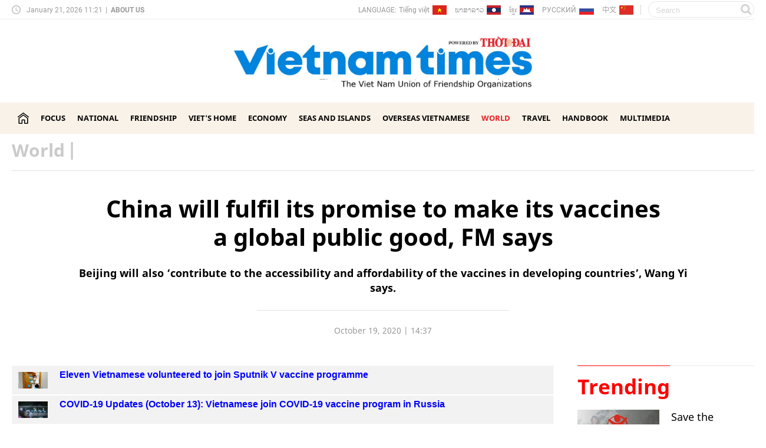

--- FILE ---
content_type: text/html; charset=utf-8
request_url: https://vietnamtimes.thoidai.com.vn/china-will-fulfil-its-promise-to-make-its-vaccines-a-global-public-good-fm-says-25258.html
body_size: 14688
content:
<!--
https://vietnamtimes.thoidai.com.vn/ BASED ON MASTERCMS ULTIMATE EDITION 2023 VERSION 2.9 (BUILD: ?v=2.620250815093031)
PRODUCT SOLUTION HTTPS://MASTERCMS.ORG
-->
<!DOCTYPE html>
<html translate="no" lang="en">
<head>
    <title>China will fulfil its promise to make its vaccines a global public good, FM says  | Vietnam Times</title>
<meta http-equiv="content-language" content="en" />
<meta name="description" content="Beijing will also ‘contribute to the accessibility and affordability of the vaccines in developing countries’, Wang Yi says." />
<meta name="keywords" content="china,vaccine,COVID-19 vaccines" />
<meta name="news_keywords" content="china,vaccine,COVID-19 vaccines" />
<meta http-equiv="Content-Type" content="text/html; charset=utf-8" />
<meta name="theme-color" content="#ed1a23" />
<!-- <link rel="manifest" href="/modules/frontend/themes/vietnamtimes/js/manifest.json" /> -->
<meta name="robots" content="noodp,max-image-preview:large,index,follow" />
<meta name="pagegen" content="21-01-2026 11:21:56" />
<meta name="copyright" content="Copyright (c) by https://vietnamtimes.thoidai.com.vn/" />
<meta name="author" content="Vietnam Times" />
<meta http-equiv="audience" content="General" />
<meta name="resource-type" content="Document" />
<meta name="distribution" content="Global" />
<meta name="revisit-after" content="1 days" />
<meta name="GENERATOR" content="https://vietnamtimes.thoidai.com.vn/" />
<meta property="fb:admins" content="100000170835517" />
<meta property="fb:app_id" content="430169401059835" />
<meta property="og:locale" content="en_US" />
<meta property="og:type" content="article" />
<meta property="og:url" content="https://vietnamtimes.thoidai.com.vn/china-will-fulfil-its-promise-to-make-its-vaccines-a-global-public-good-fm-says-25258.html" />
<meta property="og:site_name" content="Vietnam Times" />
<meta property="og:title" content="China will fulfil its promise to make its vaccines a global public good, FM says" />
<meta property="og:image" content="https://vietnamtimes.thoidai.com.vn/stores/news_dataimages/honganhvnt/102020/19/14/0334_Capture.png?rt=20201019140335?randTime=1768969316" />
<meta property="og:description" content="Beijing will also ‘contribute to the accessibility and affordability of the vaccines in developing countries’, Wang Yi says." />
<meta property="og:image:width" content="1200" />
<meta property="og:image:height" content="630" />
<meta property="og:image:alt" content="China will fulfil its promise to make its vaccines a global public good, FM says" />
<meta property="article:section" content="World" />
<meta property="article:tag" content="china,vaccine,COVID-19 vaccines" />
<meta property="article:published_time" content="2020-10-19T14:37:39+07:00" />
<meta property="og:updated_time" content="2020-10-19T14:37:39+07:00" />
<meta name="application-name" content="Vietnam Times" />
<meta http-equiv="X-UA-Compatible" content="IE=edge" />
<!-- Remove phone number detection in microsoft explorer -->
<meta name="format-detection" content="telephone=no" />
<!-- Google site verification -->
<meta name="google-site-verification" content="eYcyPckoWZHbGawmaj5Iz0hs5nKqmT3irUtih-rltJM" />
<meta name="viewport" content="width=device-width" />
<link rel="alternate" href="https://vietnamtimes.thoidai.com.vn/china-will-fulfil-its-promise-to-make-its-vaccines-a-global-public-good-fm-says-25258.html" hreflang="x-default" />
<link rel="canonical" href="https://vietnamtimes.thoidai.com.vn/china-will-fulfil-its-promise-to-make-its-vaccines-a-global-public-good-fm-says-25258.html" />
<link rel="amphtml" href="https://vietnamtimes.thoidai.com.vn/china-will-fulfil-its-promise-to-make-its-vaccines-a-global-public-good-fm-says-25258.html&mobile=yes&amp=1" />
<link rel="Shortcut Icon" href="/modules/frontend/themes/vietnamtimes/images/ico/favicon.png?v=2.620250815093031" type="image/x-icon" />
<link rel="Shortcut Icon" href="/modules/frontend/themes/vietnamtimes/images/ico/favicon-16x16.png?v=2.620250815093031" type="image/x-icon" />
<link rel="Shortcut Icon" href="/modules/frontend/themes/vietnamtimes/images/ico/favicon-96x96.png?v=2.620250815093031" type="image/x-icon" />
<link rel="apple-touch-icon" sizes="57x57" href="/modules/frontend/themes/vietnamtimes/images/ico/apple-touch-icon-57x57.png?v=2.620250815093031" />
<link rel="apple-touch-icon" sizes="60x60" href="/modules/frontend/themes/vietnamtimes/images/ico/apple-touch-icon-60x60.png?v=2.620250815093031" />
<link rel="apple-touch-icon" sizes="72x72" href="/modules/frontend/themes/vietnamtimes/images/ico/apple-touch-icon-72x72.png?v=2.620250815093031" />
<link rel="apple-touch-icon" sizes="76x76" href="/modules/frontend/themes/vietnamtimes/images/ico/apple-touch-icon-76x76.png?v=2.620250815093031" />
<link rel="apple-touch-icon" sizes="114x114" href="/modules/frontend/themes/vietnamtimes/images/ico/apple-touch-icon-114x114.png?v=2.620250815093031" />
<link rel="apple-touch-icon" sizes="120x120" href="/modules/frontend/themes/vietnamtimes/images/ico/apple-touch-icon-120x120.png?v=2.620250815093031" />
<link rel="apple-touch-icon" sizes="144x144" href="/modules/frontend/themes/vietnamtimes/images/ico/apple-touch-icon-144x144.png?v=2.620250815093031" />
<link rel="apple-touch-icon" sizes="152x152" href="/modules/frontend/themes/vietnamtimes/images/ico/apple-touch-icon-152x152.png?v=2.620250815093031" />
<link rel="apple-touch-icon" sizes="180x180" href="/modules/frontend/themes/vietnamtimes/images/ico/apple-touch-icon-180x180.png?v=2.620250815093031" />
<link rel="apple-touch-icon" sizes="180x180" href="/modules/frontend/themes/vietnamtimes/images/ico/android-chrome-192x192.png?v=2.620250815093031" />
<link rel="apple-touch-icon" sizes="180x180" href="/modules/frontend/themes/vietnamtimes/images/ico/app-512x512.png?v=2.620250815093031" />
<meta name="msvalidate.01" content="F0EA4D9660C3E093B1A35514C3800B49" /><meta name="msvalidate.01" content="3D228D3A34695D3FF8CCAA5DD6AEAA6C" />
  <meta name="yandex-verification" content="cce31b1bf1afe81f" />
  <meta name="google-site-verification" content="L1vgAc8A5dk9Cu-h6EFoIxDh_PuPdEqNlgvxh9XCFMk" />
 <script async src="https://pagead2.googlesyndication.com/pagead/js/adsbygoogle.js?client=ca-pub-7146701741943304"      crossorigin="anonymous"></script>
<!-- GOOGLE ANALYTICS --><!-- Global site tag (gtag.js) - Google Analytics -->
<script async src="https://www.googletagmanager.com/gtag/js?id=UA-159139572-1"></script>
<script>
    window.dataLayer = window.dataLayer || [];

    function gtag() {
        dataLayer.push(arguments);
    }
    gtag('js', new Date());

    gtag('config', 'UA-159139572-1');
</script>
<!-- Global site tag (gtag.js) - Google Analytics -->
<script async src="https://www.googletagmanager.com/gtag/js?id=G-15RZETK9MP"></script>
<script>
    window.dataLayer = window.dataLayer || [];

    function gtag() {
        dataLayer.push(arguments);
    }
    gtag('js', new Date());

    gtag('config', 'G-15RZETK9MP');
</script>
<script src="https://cdn.onesignal.com/sdks/OneSignalSDK.js" async=""></script>
<script>
    window.OneSignal = window.OneSignal || [];
    OneSignal.push(function() {
        OneSignal.init({
            appId: "0c8957c3-ee39-4e22-bdfe-b4fa547466b0",
            notifyButton: {
                enable: true,
            },
        });
    });
</script>    <link href="/modules/frontend/themes/vietnamtimes/css/fontawesome/css/all.min.css" charset="UTF-8" type="text/css" rel="stylesheet" media="all" />
    <link href="/modules/frontend/themes/vietnamtimes/css/css_mastercms_article_style_controler.css?v=2.620250815093031" charset="UTF-8" type="text/css" rel="stylesheet" media="all" />
    <script src="/modules/frontend/themes/vietnamtimes/js/mastercms-ultimate-edition.js?v=2.620250815093031"></script>
    <script src="/modules/frontend/themes/vietnamtimes/js/jquery.bxslider.min.js?v=2.620250815093031"></script>
        <link href="/modules/frontend/themes/vietnamtimes/css/css_mastercms_article_style_controler.css?v=2.620250815093031" charset="UTF-8" type="text/css" rel="stylesheet" media="all" />
    <link href="/modules/frontend/themes/vietnamtimes/css/css_mastercms_article_comment.css?v=2.620250815093031" charset="UTF-8" type="text/css" rel="stylesheet" media="all" />
    <script src="/modules/frontend/themes/vietnamtimes/js/mastercms_contents_processing.js?v=2.620250815093031"></script>
    <link href="/modules/frontend/themes/vietnamtimes/js/jwplayer8/player.css?v=2.620250815093031" charset="UTF-8" type="text/css" rel="stylesheet" media="all" />
    <script src="/modules/frontend/themes/vietnamtimes/js/jwplayer8/jwplayer8.js?v=2.620250815093031"></script>
    <script src="/modules/frontend/themes/vietnamtimes/js/highcharts.js?v=2.620250815093031"></script>
    <script src="/modules/frontend/themes/vietnamtimes/js/data.js?v=2.620250815093031"></script>
    <script src="/modules/frontend/themes/vietnamtimes/js/galleria-1.4.2.min.js?v=2.620250815093031"></script>
        <link href="/modules/frontend/themes/vietnamtimes/css/style.css?v=2.620250815093031" charset="UTF-8" type="text/css" rel="stylesheet" media="all" />
    <script>
        var currentURL = window.location.href; //lấy các địa chỉ URL đang điều hướng
        $('#system-menu li a').each(function() {
            // Nếu địa chỉ URL của thẻ đang nhấp vào trùng với currentURL
            if ($(this).attr('href') == currentURL) {
                $(this).addClass('active'); //thêm class active vào thẻ
                $(this).parent().addClass('active'); // thêm class active vào thẻ cha
            }
        })
    </script>
</head>
<body>
    <script type="application/ld+json">
{
    "@context": "https://schema.org",
    "@type": "Organization",
    "name": "Vietnam Times",
    "url": "https://vietnamtimes.thoidai.com.vn/",
    "logo": "https://vietnamtimes.thoidai.com.vn/modules/frontend/themes/vietnamtimes/images/logo.png?v=2.620250815093031"
}
</script>
<script type="application/ld+json">
{
        "@context": "https://schema.org",
    "@type": "BreadcrumbList",
    "itemListElement": 
    [
        {
            "@type": "ListItem",
            "position": 1,
            "item": {
                "@id": "https://vietnamtimes.thoidai.com.vn/",
                "name": "Home"
            }
        }, 
        {
            "@type": "ListItem",
            "position": 2,
            "item": {
                "@id": "https://vietnamtimes.thoidai.com.vn/world",
                "name": "World"
            }
        }     ]
    }
</script>
<script type="application/ld+json">
{
    "@context": "https://schema.org",
    "@type": "NewsArticle",
    "mainEntityOfPage": {
        "@type": "WebPage",
        "@id": "https://vietnamtimes.thoidai.com.vn/china-will-fulfil-its-promise-to-make-its-vaccines-a-global-public-good-fm-says-25258.html"
    },
    "headline": "China will fulfil its promise to make its vaccines a global public good, FM says",
    "description": "Beijing will also ‘contribute to the accessibility and affordability of the vaccines in developing countries’, Wang Yi says.",
    "image": {
        "@type": "ImageObject",
        "url": "https://vietnamtimes.thoidai.com.vn/stores/news_dataimages/honganhvnt/102020/19/14/0334_Capture.png?rt=20201019140335?randTime=1768969316",
        "width": 720,
        "height": 480
    },
    "datePublished": "2020-10-19T14:37:39+07:00",
    "dateModified": "2020-10-19T14:37:39+07:00",
    "author": {
        "@type": "Person",
        "name": "Valerie Mai Vietnam Times",
        "url": "https://vietnamtimes.thoidai.com.vn/china-will-fulfil-its-promise-to-make-its-vaccines-a-global-public-good-fm-says-25258.html"
    },
    "publisher": {
        "@type": "Organization",
        "name": "Vietnam Times",
        "logo": {
            "@type": "ImageObject",
            "url": "https://vietnamtimes.thoidai.com.vn/modules/frontend/themes/vietnamtimes/images/logo.png?v=2.620250815093031",
            "width": 300
        }
    }
}
</script>
<script>
  window.fbAsyncInit = function() {
    FB.init({
      appId      : '430169401059835',
      cookie     : true,
      xfbml      : true,
      version    : 'v18.0'
    });
      
    FB.AppEvents.logPageView();   
      
  };

  (function(d, s, id){
     var js, fjs = d.getElementsByTagName(s)[0];
     if (d.getElementById(id)) {return;}
     js = d.createElement(s); js.id = id;
     js.src = "https://connect.facebook.net/vi_VN/sdk.js";
     fjs.parentNode.insertBefore(js, fjs);
   }(document, 'script', 'facebook-jssdk'));
</script>
<body>
    <div class="webpage pc-homepage">
        <header id="header">
    <div class="header-top">
        <div class="siteCenter">
            <div class="lt">
                <span class="ico-clock">
                    January 21, 2026 11:21                </span>
                <span>|</span>
                <a href="https://vietnamtimes.thoidai.com.vn/about-us" class="about-us">About us</a>
            </div>
            <div class="rt clearfix">
                <div class="language lt">
                    <span>Language:</span>
                    <a href="https://thoidai.com.vn/" target="_blank" class="flag ico-vi">Tiếng việt</a>
                    <a href="https://huunghivietlao.thoidai.com.vn/" target="_blank" class="flag ico-la">ພາ​ສາ​ລາວ</a>
                    <a href="https://huunghivietnamcampuchia.thoidai.com.vn/" target="_blank" class="flag ico-ca">ខ្មែរ</a>
                    <a href="https://huunghivietnga.thoidai.com.vn/" target="_blank" class="flag ico-rs multi-site-link">РУССКИЙ</a>
                    <a href="https://shidai.thoidai.com.vn/" target="_blank" class="flag ico-cn">中文</a>
                </div>
                <span class="space lt"></span>
                <form class="https://vietnamtimes.thoidai.com.vn/search_enginer.html?p=search" id="frmSearch" name="frmSearch">
                    <input type="text" name="q" placeholder="Search" onkeypress="return enter_search_q(event);" value="">
                    <button type="submit" name="submit" value="" onclick="return submit_search_q();"></button>
                </form>
            </div>
        </div>
    </div>
    <div class="header-logo">
    <div class="siteCenter">
        <h1>
            <a href="https://vietnamtimes.thoidai.com.vn/" class="logo">
                <img src="/modules/frontend/themes/vietnamtimes/images/pc/logo.png?v=2.620250815093031" alt="">
            </a>
        </h1>
    </div>
</div></header><nav id="nav">
    <div class="siteCenter">
        <ul class="main-menu" id="system-menu">
            <li class="menu menu-homepage">
                <a href="https://vietnamtimes.thoidai.com.vn/" title="Vietnam Times" class="ico-homepage"></a>
            </li>
                        <li class="menu ">
                <a href="https://vietnamtimes.thoidai.com.vn/focus">Focus</a>
                <ul class="sub-main-menu">
                                    </ul>
            </li>
                        <li class="menu ">
                <a href="https://vietnamtimes.thoidai.com.vn/national">National</a>
                <ul class="sub-main-menu">
                                    </ul>
            </li>
                        <li class="menu ">
                <a href="https://vietnamtimes.thoidai.com.vn/friendship">Friendship</a>
                <ul class="sub-main-menu">
                                    </ul>
            </li>
                        <li class="menu ">
                <a href="https://vietnamtimes.thoidai.com.vn/viet-home">Viet's Home</a>
                <ul class="sub-main-menu">
                                        <li class="sub-menu"><a href="https://vietnamtimes.thoidai.com.vn/viet-home/expats-in-vietnam">Expats in Vietnam</a></li>
                                        <li class="sub-menu"><a href="https://vietnamtimes.thoidai.com.vn/viet-home/vietnamese-herbal-tea">Vietnamese Herbal Tea</a></li>
                                    </ul>
            </li>
                        <li class="menu ">
                <a href="https://vietnamtimes.thoidai.com.vn/economy">Economy</a>
                <ul class="sub-main-menu">
                                        <li class="sub-menu"><a href="https://vietnamtimes.thoidai.com.vn/economy/make-in-vietnam">Make in Vietnam</a></li>
                                        <li class="sub-menu"><a href="https://vietnamtimes.thoidai.com.vn/economy/women-in-business">Women in Business</a></li>
                                    </ul>
            </li>
                        <li class="menu ">
                <a href="https://vietnamtimes.thoidai.com.vn/seas-and-islands">Seas and islands</a>
                <ul class="sub-main-menu">
                                    </ul>
            </li>
                        <li class="menu ">
                <a href="https://vietnamtimes.thoidai.com.vn/overseas-vietnamese">Overseas Vietnamese</a>
                <ul class="sub-main-menu">
                                    </ul>
            </li>
                        <li class="menu active">
                <a href="https://vietnamtimes.thoidai.com.vn/world">World</a>
                <ul class="sub-main-menu">
                                    </ul>
            </li>
                        <li class="menu ">
                <a href="https://vietnamtimes.thoidai.com.vn/travel">Travel</a>
                <ul class="sub-main-menu">
                                    </ul>
            </li>
                        <li class="menu ">
                <a href="https://vietnamtimes.thoidai.com.vn/handbook">Handbook</a>
                <ul class="sub-main-menu">
                                    </ul>
            </li>
                        <li class="menu ">
                <a href="https://vietnamtimes.thoidai.com.vn/multimedia">Multimedia</a>
                <ul class="sub-main-menu">
                                    </ul>
            </li>
                    </ul>
    </div>
</nav>
<div class="box-breadcrumb fw clearfix">
    <div class="siteCenter">
        <ul class="breadcrumb">
                        <li class="cat">
                <a href="https://vietnamtimes.thoidai.com.vn/world" title="World">World</a>
                <span>|</span>
            </li>
                    </ul>
    </div>
</div>


        <main id="main">
            <div class="layout-main">
                <div class="siteCenter">
                                        <div class="article-detail fw clearfix">
                        <p class="detail-subtitle"></p>
                        <h1 class="article-detail-title f0">
                            China will fulfil its promise to make its vaccines a global public good, FM says                        </h1>
                        <div class="article-detail-desc f0">
                            Beijing will also ‘contribute to the accessibility and affordability of the vaccines in developing countries’, Wang Yi says.                        </div>
                        <div class="article-detail-infor">
                                                        <div class="article-detail-meta">
                                                                <span class="article-detail-publish">October 19, 2020 | 14:37</span>
                            </div>
                        </div>
                    </div>
                    
                    <div class="layout-grid-body fw clearfix">
                        <div class="col-Left lt">
                            <div class="__MASTERCMS_CONTENT article-detail-content fw clearfix">
                                                                <div class="__MB_MASTERCMS_EL" id="__MB_MASTERCMS_EL_3"><table class="__mb_article_in_image">  	<tbody>  		<tr>  			<td align="left" valign="top" width="49"><a class="__mb_article_in_image_box" href="https://vietnamtimes.thoidai.com.vn/eleven-vietnamese-volunteered-to-join-sputnik-v-vaccine-programme-25137.html" title="Eleven Vietnamese volunteered to join Sputnik V vaccine programme"><img alt="eleven vietnamese volunteered to join sputnik v vaccine programme" src="https://vietnamtimes.thoidai.com.vn/stores/news_dataimages/minhphuongvnt/102020/14/13/thumbnail/4159_vietnamese_citizens_join_covid19_vaccination_programme_in_rusia.jpg?rt=20201019143524" style="overflow:hidden;" title="Eleven Vietnamese volunteered to join Sputnik V vaccine programme" width="80" /> </a></td>  			<td align="left" valign="top"><a href="https://vietnamtimes.thoidai.com.vn/eleven-vietnamese-volunteered-to-join-sputnik-v-vaccine-programme-25137.html" style="font-family:Arial; font-size:12px; color:blue;" title="Eleven Vietnamese volunteered to join Sputnik V vaccine programme">Eleven Vietnamese volunteered to join Sputnik V vaccine programme</a></td>  		</tr>  		<tr>  			<td align="left" valign="top" width="49"><a class="__mb_article_in_image_box" href="https://vietnamtimes.thoidai.com.vn/covid-19-updates-october-13-vietnamese-join-covid-19-vaccine-program-in-russia-25095.html" title="COVID-19 Updates (October 13): Vietnamese join COVID-19 vaccine program in Russia"><img alt="covid 19 updates october 13 vietnamese join covid 19 vaccine program in russia" src="https://vietnamtimes.thoidai.com.vn/stores/news_dataimages/honganhvnt/102020/13/09/thumbnail/0044_Capture.png?rt=20201019143524" style="overflow:hidden;" title="COVID-19 Updates (October 13): Vietnamese join COVID-19 vaccine program in Russia" width="80" /> </a></td>  			<td align="left" valign="top"><a href="https://vietnamtimes.thoidai.com.vn/covid-19-updates-october-13-vietnamese-join-covid-19-vaccine-program-in-russia-25095.html" style="font-family:Arial; font-size:12px; color:blue;" title="COVID-19 Updates (October 13): Vietnamese join COVID-19 vaccine program in Russia">COVID-19 Updates (October 13): Vietnamese join COVID-19 vaccine program in Russia</a></td>  		</tr>  		<tr>  			<td align="left" valign="top" width="49"><a class="__mb_article_in_image_box" href="https://vietnamtimes.thoidai.com.vn/indonesia-affirms-stance-on-south-china-sea-while-cooperating-with-china-in-vaccine-production-24971.html" title="Indonesia affirms stance on South China Sea while cooperating with China in vaccine production"><img alt="indonesia affirms stance on south china sea while cooperating with china in vaccine production" src="https://vietnamtimes.thoidai.com.vn/stores/news_dataimages/phamhuongvnt/102020/08/05/thumbnail/3542_soldier.png?rt=20201019143524" style="overflow:hidden;" title="Indonesia affirms stance on South China Sea while cooperating with China in vaccine production" width="80" /> </a></td>  			<td align="left" valign="top"><a href="https://vietnamtimes.thoidai.com.vn/indonesia-affirms-stance-on-south-china-sea-while-cooperating-with-china-in-vaccine-production-24971.html" style="font-family:Arial; font-size:12px; color:blue;" title="Indonesia affirms stance on South China Sea while cooperating with China in vaccine production">Indonesia affirms stance on South China Sea while cooperating with China in vaccine production</a></td>  		</tr>  	</tbody>  </table>    <table border="0" cellpadding="0" cellspacing="0" class="MASTERCMS_TPL_TABLE" style="width: 100%;">  	<tbody>  		<tr>  			<td><img  src="https://vietnamtimes.thoidai.com.vn/stores/news_dataimages/honganhvnt/102020/19/14/in_article/0334_Capture.png?rt=20201019143524" class="__img_mastercms" alt="0334 capture" style="max-width:100%; padding:0px; margin:0px;" title="undefined"></td>  		</tr>  		<tr>  			<td>Chinese President Xi Jinping learns about the progress of a candidate coronavirus vaccine during his visit to the Academy of Military Medical Sciences in Beijing in March. (Photo: CNN)</td>  		</tr>  	</tbody>  </table>    <h2 style="text-align: center;">China's ambition of becoming world leader in COVID-19 vaccine</h2>    <p style="text-align: justify;">China’s Foreign Minister Wang Yi has reiterated Beijing’s promise to make Chinese Covid-19 vaccines a “global public product” after meeting envoys from Indonesia and the Philippines in southwest China’s Yunnan province and visiting Cambodia, Malaysia, Laos, Thailand and Singapore last week.</p>    <p style="text-align: justify;">“China will earnestly fulfill its commitment to make vaccines a global public product once they are successfully developed and put into use, and will contribute to the accessibility and affordability of the vaccines in developing countries,” Xinhua quoted the diplomat.</p>    <p style="text-align: justify;">“We have solemnly pledged to make vaccines developed and deployed by China a global public good, which will be provided to developing countries as a priority,” foreign ministry spokeswoman Hua Chunying said on October 8.</p>    <table border="0" cellpadding="0" cellspacing="0" class="MASTERCMS_TPL_TABLE" style="width: 100%;">  	<tbody>  		<tr>  			<td><img  src="https://vietnamtimes.thoidai.com.vn/stores/news_dataimages/honganhvnt/102020/18/12/in_article/4725_Capture.png?rt=20201019143524" class="__img_mastercms" alt="4725 capture" style="max-width:100%; padding:0px; margin:0px;" title="undefined"></td>  		</tr>  		<tr>  			<td>Two coronavirus vaccine candidates from the China National Biotec Group (CNBG) are now in phase 3 clinical trials. (Photo: CNN)</td>  		</tr>  	</tbody>  </table>    <h2 style="text-align: center;">China's progress in COVID-19 vaccine invention</h2>    <p style="text-align: justify;">According to CNN, China's leader Xi Jinping has repeatedly urged the country's scientists to accelerate the research and development of coronavirus vaccines. Chinese drugmakers have also been told to treat their work as an "important political task" - and they are doing everything they can to follow that directive. And while the successful development of a vaccine would not preclude other countries from continuing to pursue their own research, China has placed special emphasis on being first.</p>    <p style="text-align: justify;">As of October, four of the 10 Covid-19 vaccine candidates that have entered Phase 3 clinical trials worldwide - the last and most important step of testing before regulatory approval is sought - were developed by Chinese companies.</p>    <p style="text-align: justify;">Two are from China National Biotec Group (CNBG), a unit of state-owned pharmaceutical giant China National Pharmaceutical Group (Sinopharm). Another candidate, CoronaVac, was developed by drugmaker Sinovac Biotech, with the remaining one jointly developed by the Chinese military-linked Beijing Institute of Biotechnology and vaccine company CanSino Biologics.</p>    <table border="0" cellpadding="0" cellspacing="0" class="MASTERCMS_TPL_TABLE" style="width: 100%;">  	<tbody>  		<tr>  			<td><img  src="https://vietnamtimes.thoidai.com.vn/stores/news_dataimages/honganhvnt/102020/19/14/in_article/2203_Capture.png?rt=20201019143524" class="__img_mastercms" alt="2203 capture" style="max-width:100%; padding:0px; margin:0px;" title="undefined"></td>  		</tr>  		<tr>  			<td>A boy looks at Sinovac Biotech LTD's vaccine candidate for COVID-19 on display at the China International Fair for Trade in Services (CIFTIS) in Beijing. (Photo: AFP)</td>  		</tr>  	</tbody>  </table>    <h2 style="text-align: center;">"Vaccine diplomacy" amidst tensions</h2>    <p style="text-align: justify;">China is a leader in Covid-19 vaccine development, accounting for four of the 11 candidates in final-stage clinical trials around the world, but is also known for its high-profile vaccine scandals, which has led to questions about the efficacy and safety of its products.</p>    <p style="text-align: justify;">South China Morning Post reported that Beijing has offered a US$1 billion loan to Latin American and Caribbean countries to ease access to Chinese vaccines, and agreed to deals with Pakistan and Indonesia to run vaccine trials that would enable them to secure preferential supplies and prices.</p>    <p style="text-align: justify;">China has also made frequent promises that members of the Association of Southeast Asian Nations will have priority access to Chinese vaccines once they are available, in a sign of the importance it places on the bloc, and despite being engaged in disputes in the South China Sea with half of its members.</p>    <p style="text-align: justify;">In an interview with the Chinese tabloid newspaper Global Times last week, Malaysia’s ambassador to China Raja Nushirwan Zainal Abidin said Kuala Lumpur would handle South China Sea issues with Beijing on the basis of mutual respect and mutual awareness. On the subject of Chinese Covid-19 vaccines, he said: “If vaccines are made available to us, we will consider that to be another expression of the very good historical relations between our two countries.”</p>    <table class="__mb_article_in_image __mb_article_in_image_large">  	<tbody>  		<tr>  			<td align="left" valign="top" width="115"><a class="__mb_article_in_image_large_box" href="https://vietnamtimes.thoidai.com.vn/china-rapidly-expands-use-of-experimental-covid-19-vaccines-25233.html" title="China rapidly expands use of experimental COVID-19 vaccines"><img alt="china rapidly expands use of experimental covid 19 vaccines" src="https://vietnamtimes.thoidai.com.vn/stores/news_dataimages/honganhvnt/102020/18/12/thumbnail/4725_Capture.png?rt=20201019143524" title="China rapidly expands use of experimental COVID-19 vaccines" width="115" /> </a></td>  			<td align="left" style="vertical-align: top;" valign="top"><a href="https://vietnamtimes.thoidai.com.vn/china-rapidly-expands-use-of-experimental-covid-19-vaccines-25233.html" title="China rapidly expands use of experimental COVID-19 vaccines">China rapidly expands use of experimental COVID-19 vaccines</a>  			<p><span class="tpl_desc">The city of Jiaxing, south of Shanghai, is offering a vaccine under development by Sinovac.</span></p>  			</td>  		</tr>  	</tbody>  </table>    <table class="__mb_article_in_image __mb_article_in_image_large">  	<tbody>  		<tr>  			<td align="left" valign="top" width="115"><a class="__mb_article_in_image_large_box" href="https://vietnamtimes.thoidai.com.vn/vietnam-to-order-covid-19-vaccines-from-russia-and-uk-25183.html" title="Vietnam to order COVID-19 vaccines from Russia and UK"><img alt="vietnam to order covid 19 vaccines from russia and uk" src="https://vietnamtimes.thoidai.com.vn/stores/news_dataimages/hang.le/102020/16/09/thumbnail/3903_vaccine.jpg?rt=20201019143524" title="Vietnam to order COVID-19 vaccines from Russia and UK" width="115" /> </a></td>  			<td align="left" style="vertical-align: top;" valign="top"><a href="https://vietnamtimes.thoidai.com.vn/vietnam-to-order-covid-19-vaccines-from-russia-and-uk-25183.html" title="Vietnam to order COVID-19 vaccines from Russia and UK">Vietnam to order COVID-19 vaccines from Russia and UK</a>  			<p><span class="tpl_desc">Vietnam has ordered batches of COVID-19 vaccines from several foreign partners, including Russia and the UK, Foreign Ministry spokesperson Le Thi Thu Hang confirmed Thursday ...</span></p>  			</td>  		</tr>  	</tbody>  </table>    <table class="__mb_article_in_image __mb_article_in_image_large">  	<tbody>  		<tr>  			<td align="left" valign="top" width="115"><a class="__mb_article_in_image_large_box" href="https://vietnamtimes.thoidai.com.vn/key-things-about-russias-second-covid-19-vaccine-epivaccorona-25153.html" title="Key things about Russia's second COVID-19 vaccine EpiVacCorona"><img alt="key things about russias second covid 19 vaccine epivaccorona" src="https://vietnamtimes.thoidai.com.vn/stores/news_dataimages/hang.le/102020/15/09/thumbnail/2010_vaacine.jpg?rt=20201019143524" title="Key things about Russia's second COVID-19 vaccine EpiVacCorona" width="115" /> </a></td>  			<td align="left" style="vertical-align: top;" valign="top"><a href="https://vietnamtimes.thoidai.com.vn/key-things-about-russias-second-covid-19-vaccine-epivaccorona-25153.html" title="Key things about Russia's second COVID-19 vaccine EpiVacCorona">Key things about Russia's second COVID-19 vaccine EpiVacCorona</a>  			<p><span class="tpl_desc">EpiVacCorona has become the second COVID-19 vaccine candidate to get regulatory approval in Russia after Sputnik V. Here are some key things about the vaccine.</span></p>  			</td>  		</tr>  	</tbody>  </table></div>
                                                                <div align="right" class="article-detail-author" style="text-align: right; font-weight: bold;"><strong>Valerie Mai</strong></div>
                                <div align="right" class="article-detail-source" style="text-align: right; font-style: italic;"><i></i></div>
                                <div id="iframe-statics" style="display: none;">
                                                                        <input type="hidden" name="__printURL" value="https://vietnamtimes.thoidai.com.vn/china-will-fulfil-its-promise-to-make-its-vaccines-a-global-public-good-fm-says-25258.html" />
                                    <input type="hidden" name="__PARAMS_ID_WIDGET" class="__PARAMS_ID_WIDGET" data-type="user_comments" value="MjUyNTg=" />
                                </div>
                                <div class="link-share fw clearfix">
                                    <span class="bt-fb"><div id="fb-root"></div>
                                        <script async defer crossorigin="anonymous" src="https://connect.facebook.net/vi_VN/sdk.js#xfbml=1&version=v11.0" nonce="HRxFkWMr"></script>
                                        <div class="fb-share-button" data-href="https://vietnamtimes.thoidai.com.vn/china-will-fulfil-its-promise-to-make-its-vaccines-a-global-public-good-fm-says-25258.html" data-layout="button" data-size="small">
                                            <a target="_blank" rel="nofollow" href="https://www.facebook.com/sharer/sharer.php?u=https%3A%2F%2Fdevelopers.facebook.com%2Fdocs%2Fplugins%2F&amp;src=sdkpreparse" class="fb-xfbml-parse-ignore">Chia sẻ</a>
                                        </div>
                                    </span>
                                    <span class="bt-tw">
                                        <a rel="nofollow" href="https://twitter.com/share?ref_src=twsrc%5Etfw" class="twitter-share-button" data-show-count="false">Tweet</a>
                                        <script async src="https://platform.twitter.com/widgets.js" charset="utf-8"></script>
                                    </span>

                                    <span class="bt-email">
                                        <a rel="nofollow" href="/cdn-cgi/l/email-protection#[base64]" title="Share by Email">Email</a>
                                    </span>
                                    <span class="bt-in">
                                        <script data-cfasync="false" src="/cdn-cgi/scripts/5c5dd728/cloudflare-static/email-decode.min.js"></script><script src="https://platform.linkedin.com/in.js" type="text/javascript">
                                            lang: en_US
                                        </script>
                                        <script type="IN/Share" data-url="https://vietnamtimes.thoidai.com.vn/china-will-fulfil-its-promise-to-make-its-vaccines-a-global-public-good-fm-says-25258.html"></script>
                                    </span>
                                    <span class="bt-print">
                                        <a href="https://vietnamtimes.thoidai.com.vn/apicenter@/print_article&i=25258" target="_blank" rel="nofollow"><i class="fas fa-print"></i>Print</a>
                                    </span>
                                </div>
                                                                <div class="bx-cat article-tag fw lt clearfix">
                                    <span class="tag-title">Tags:</span>
                                    <div class="article-keyword">
                                                                                <a href="https://vietnamtimes.thoidai.com.vn/tag/china-219.tag" title="China">China</a>
                                                                                <a href="https://vietnamtimes.thoidai.com.vn/tag/vaccine-1511.tag" title="vaccine">vaccine</a>
                                                                                <a href="https://vietnamtimes.thoidai.com.vn/tag/covid-19-vaccines-4036.tag" title="COVID-19 vaccines">COVID-19 vaccines</a>
                                                                            </div>
                                </div>
                                                            </div>
                            
                                                        <div id="user-comment" class="category clearfix">
                                                                <div class="__API_WIDGET" data-type="user_comments" data-url="https://vietnamtimes.thoidai.com.vn/apicenter@/user_comments&tpl_gui=tpl_member_comments_file_1&sidinfo=19&secure_token=89e33f9ed982ae0298c06b608addb31f"></div>                                                            </div>
                                                    </div>
                        <div class="col-Right rt">
        <div class="bx-list-right bx-trending-right fw clearfix">
        <div class="box-cat-name">
            <h2 class="box-cat-title cat-color">
                <a href="https://vietnamtimes.thoidai.com.vn/topic" class="box-cat-link">Trending</a>
            </h2>
        </div>
        <div class="box-cat-content">
                        <div class="article">
                <a href="https://vietnamtimes.thoidai.com.vn/topic/save-the-children-35-year-journey-with-vietnamese-children.topic" class="article-image">
                                        <img class="mastercms_lazyload"  src="https://vietnamtimes.thoidai.com.vn/stores/news_dataimages/2024/122024/18/16/thumbnail/1c4a1a70c74446fad979f1dc4d11fb77.jpg" alt="save the children 35 year journey with vietnamese children">
                                    </a>
                <h3 class="article-title">
                    <a href="https://vietnamtimes.thoidai.com.vn/topic/save-the-children-35-year-journey-with-vietnamese-children.topic" class="article-link f1">Save the Children: 35-year Journey with Vietnamese children</a>
                </h3>
                <div class="article-publish">
                                    </div>
            </div>
                        <div class="article">
                <a href="https://vietnamtimes.thoidai.com.vn/topic/best-vietnam-travel-tips-and-suggestions.topic" class="article-image">
                                        <img class="mastercms_lazyload"  src="https://vietnamtimes.thoidai.com.vn/stores/news_dataimages/thuyhangvnt/122020/15/14/thumbnail/0207_dl.png" alt="best vietnam travel tips and suggestions">
                                    </a>
                <h3 class="article-title">
                    <a href="https://vietnamtimes.thoidai.com.vn/topic/best-vietnam-travel-tips-and-suggestions.topic" class="article-link f1">Best Vietnam travel tips and suggestions</a>
                </h3>
                <div class="article-publish">
                                    </div>
            </div>
                        <div class="article">
                <a href="https://vietnamtimes.thoidai.com.vn/topic/vietnamese-cuisines-and-dishes-you-must-try.topic" class="article-image">
                                        <img class="mastercms_lazyload"  src="https://vietnamtimes.thoidai.com.vn/stores/news_dataimages/thuyhangvnt/122020/15/13/thumbnail/3804_eat1.png" alt="vietnamese cuisines and dishes you must try">
                                    </a>
                <h3 class="article-title">
                    <a href="https://vietnamtimes.thoidai.com.vn/topic/vietnamese-cuisines-and-dishes-you-must-try.topic" class="article-link f1">Vietnamese cuisines and dishes you must try</a>
                </h3>
                <div class="article-publish">
                                    </div>
            </div>
                    </div>
    </div>
        <div class="bx-list-right bx-most-read fw clearfix">
        <div class="box-cat-name">
            <h2 class="box-cat-title cat-color">
                <span class="box-cat-link">Most read</span>
            </h2>
        </div>
        <div class="box-cat-content">
                    </div>
    </div>
    
</div>
                    </div>
                </div>
            </div>
            <div class="layout">
                <div class="siteCenter">
                                        <div class="bx-cat bx-cat-two bx-detail related-stories fw clearfix">
                        <div class="box-cat-name">
                            <h2 class="box-cat-title">
                                <span class="box-cat-link">Related Stories</span>
                            </h2>
                        </div>
                        <div class="box-cat-content fw clearfix">
                                                        <div class="article">
                                <a href="https://vietnamtimes.thoidai.com.vn/vietnam-news-today-sep-3-vietnamese-na-pledges-to-stand-side-by-side-with-lao-counterpart-180665.html" title="Vietnam News Today (Sep. 3): Vietnamese NA Pledges to Stand Side by Side with Lao Counterpart" class="article-image">
                                                                        <img class="mastercms_lazyload"  src="https://vietnamtimes.thoidai.com.vn/stores/news_dataimages/2025/092025/02/21/be3bea6a8f39f0718a72c1badf17bf40.jpg?rt=20250902213132" alt="Vietnam News Today (Sep. 3): Vietnamese NA Pledges to Stand Side by Side with Lao Counterpart">
                                                                    </a>
                                <a href="https://vietnamtimes.thoidai.com.vn/national" class="article-cate">National</a>
                                <h2 class="article-title">
                                    <a href="https://vietnamtimes.thoidai.com.vn/vietnam-news-today-sep-3-vietnamese-na-pledges-to-stand-side-by-side-with-lao-counterpart-180665.html" class="article-link f1">Vietnam News Today (Sep. 3): Vietnamese NA Pledges to Stand Side by Side with Lao Counterpart</a>
                                </h2>
                                <div class="article-desc">
                                    Vietnam News Today (Sep. 3): PM Pham Minh Chinh receives Cambodian Senate president Hun Sen; Vietnamese NA pledges to stand side by side with Lao courterpart; Developing ties with China is a strategic, natural choice: PM; Vietnam is emerging economic powerhouse: UNDP Resident Representative.                                </div>
                                <div class="article-publish">
                                    September 03, 2025 | 08:00                                </div>
                            </div>
                                                        <div class="article">
                                <a href="https://vietnamtimes.thoidai.com.vn/vietnam-news-today-sept-2-pm-trip-for-sco-summit-2025-a-success-180195.html" title="Vietnam News Today (Sept. 2): PM Trip for SCO Summit 2025 a Success" class="article-image">
                                                                        <img class="mastercms_lazyload"  src="https://vietnamtimes.thoidai.com.vn/stores/news_dataimages/2025/092025/02/05/b81c6cf8c273a972201bf5709e0e318b.jpg?rt=20250902055454" alt="Vietnam News Today (Sept. 2): PM Trip for SCO Summit 2025 a Success">
                                                                    </a>
                                <a href="https://vietnamtimes.thoidai.com.vn/national" class="article-cate">National</a>
                                <h2 class="article-title">
                                    <a href="https://vietnamtimes.thoidai.com.vn/vietnam-news-today-sept-2-pm-trip-for-sco-summit-2025-a-success-180195.html" class="article-link f1">Vietnam News Today (Sept. 2): PM Trip for SCO Summit 2025 a Success</a>
                                </h2>
                                <div class="article-desc">
                                    Vietnam News Today (Sept. 2): Prime Minister Pham Minh Chinh meets Russian President Putin in Tianjin; PM trip for SCO Summit 2025 a success: Deputy FM; Cambodian People's Party Honorary President praises Vietnam’s great victory; Chinese scholar hails development prospects of Vietnam – China ties.                                </div>
                                <div class="article-publish">
                                    September 02, 2025 | 07:34                                </div>
                            </div>
                                                        <div class="article">
                                <a href="https://vietnamtimes.thoidai.com.vn/vietnam-news-today-aug-11-party-general-secretary-to-lam-arrives-in-seoul-on-state-visit-to-republic-of-korea-163981.html" title="Vietnam News Today (Aug. 11): Party General Secretary To Lam Arrives in Seoul on State Visit to Republic of Korea" class="article-image">
                                                                        <img class="mastercms_lazyload"  src="https://vietnamtimes.thoidai.com.vn/stores/news_dataimages/2025/082025/10/20/croped/770c9dbed414fff72e9158d71b40a6ab.jpg" alt="Vietnam News Today (Aug. 11): Party General Secretary To Lam Arrives in Seoul on State Visit to Republic of Korea">
                                                                    </a>
                                <a href="https://vietnamtimes.thoidai.com.vn/national" class="article-cate">National</a>
                                <h2 class="article-title">
                                    <a href="https://vietnamtimes.thoidai.com.vn/vietnam-news-today-aug-11-party-general-secretary-to-lam-arrives-in-seoul-on-state-visit-to-republic-of-korea-163981.html" class="article-link f1">Vietnam News Today (Aug. 11): Party General Secretary To Lam Arrives in Seoul on State Visit to Republic of Korea</a>
                                </h2>
                                <div class="article-desc">
                                    Vietnam News Today (Aug. 11): Party General Secretary To Lam arrives in Seoul on state visit to Republic of Korea; FM outlines Vietnam’s vision for sustainable development and partnership with Korea; Vietnam seeks stronger ties with Bolivia; Vietnam vows to contribute to strengthening ASEAN-Mexico cooperation.                                </div>
                                <div class="article-publish">
                                    August 11, 2025 | 07:00                                </div>
                            </div>
                                                        <div class="article">
                                <a href="https://vietnamtimes.thoidai.com.vn/us-china-conclude-trade-talks-with-positive-outcome-106606.html" title="US, China Conclude Trade Talks with Positive Outcome" class="article-image">
                                                                        <img class="mastercms_lazyload"  src="https://vietnamtimes.thoidai.com.vn/stores/news_dataimages/2025/052025/14/10/2891c01c49b4be944355c9c298013ead.jpg?rt=20250514104734" alt="US, China Conclude Trade Talks with Positive Outcome">
                                                                    </a>
                                <a href="https://vietnamtimes.thoidai.com.vn/world" class="article-cate">World</a>
                                <h2 class="article-title">
                                    <a href="https://vietnamtimes.thoidai.com.vn/us-china-conclude-trade-talks-with-positive-outcome-106606.html" class="article-link f1">US, China Conclude Trade Talks with Positive Outcome</a>
                                </h2>
                                <div class="article-desc">
                                    On May 11, the US and China concluded an important round of trade negotiations with a positive outcome. According to a joint statement released on May 12, both sides agreed to substantially reduce tariffs on each other’s goods for an initial period of 90 days.                                </div>
                                <div class="article-publish">
                                    May 15, 2025 | 10:32                                </div>
                            </div>
                                                    </div>
                    </div>
                                    </div>
            </div>
            <div class="layout">
                <div class="siteCenter">
                                        <div class="bx-cat banner bt">
                        <div class="banner-slider">
                                                    </div>
                        <script>
                            $(function() {
                                $('.banner .banner-slider').bxSlider({
                                    mode: 'fade',
                                    auto: true,
                                    touchEnabled: false,
                                    controls: false,
                                    pager: false
                                });
                            });
                        </script>
                                            </div>

                                        <div class="bx-cat bx-cat-two bx-detail bx-recommended fw clearfix">
                        <div class="box-cat-name">
                            <h2 class="box-cat-title">
                                <span class="box-cat-link">Recommended</span>
                            </h2>
                        </div>
                        <div class="box-cat-content fw clearfix">
                                                        <div class="article">
                                <a href="https://vietnamtimes.thoidai.com.vn/india-and-france-enhance-cooperation-in-defense-281050.html" title="India and France enhance cooperation in defense" class="article-image">
                                                                        <img class="mastercms_lazyload"  src="https://vietnamtimes.thoidai.com.vn/stores/news_dataimages/2026/012026/20/10/07b5bd2d45376ac95836ff08b2c67167.jpg?rt=20260120105938" alt="India and France enhance cooperation in defense">
                                                                    </a>
                                <a href="https://vietnamtimes.thoidai.com.vn/world" class="article-cate">World</a>
                                <h3 class="article-title">
                                    <a href="https://vietnamtimes.thoidai.com.vn/india-and-france-enhance-cooperation-in-defense-281050.html" class="article-link f1">India and France enhance cooperation in defense</a>
                                </h3>
                                <div class="article-desc">
                                    India is negotiating a major fighter aircraft deal with France to purchase 114 Dassault Rafale jets for the Indian Air Force (IAF).                                </div>
                                <div class="article-publish">
                                    January 19, 2026 | 18:00                                </div>
                            </div>
                                                        <div class="article">
                                <a href="https://vietnamtimes.thoidai.com.vn/india-eu-trade-agreement-expected-to-be-promoted-in-the-future-276738.html" title="India-EU trade agreement expected to be promoted in the future" class="article-image">
                                                                        <img class="mastercms_lazyload"  src="https://vietnamtimes.thoidai.com.vn/stores/news_dataimages/2026/012026/14/14/a7d924982c17f6e0ee3c08781442b13a.jpg?rt=20260114144428" alt="India-EU trade agreement expected to be promoted in the future">
                                                                    </a>
                                <a href="https://vietnamtimes.thoidai.com.vn/world" class="article-cate">World</a>
                                <h3 class="article-title">
                                    <a href="https://vietnamtimes.thoidai.com.vn/india-eu-trade-agreement-expected-to-be-promoted-in-the-future-276738.html" class="article-link f1">India-EU trade agreement expected to be promoted in the future</a>
                                </h3>
                                <div class="article-desc">
                                    German Chancellor Friedrich Merz’s first visit to Asia has raised India’s hopes for a long-awaited trade pact with the European Union.                                </div>
                                <div class="article-publish">
                                    January 14, 2026 | 15:11                                </div>
                            </div>
                                                        <div class="article">
                                <a href="https://vietnamtimes.thoidai.com.vn/german-chancellor-merz-begins-his-first-state-visit-to-india-274616.html" title="German Chancellor Merz begins his first state visit to India" class="article-image">
                                                                        <img class="mastercms_lazyload"  src="https://vietnamtimes.thoidai.com.vn/stores/news_dataimages/2026/012026/12/16/c7f1cafdb1fb709aa392e59a798151cc.jpg?rt=20260112165421" alt="German Chancellor Merz begins his first state visit to India">
                                                                    </a>
                                <a href="https://vietnamtimes.thoidai.com.vn/world" class="article-cate">World</a>
                                <h3 class="article-title">
                                    <a href="https://vietnamtimes.thoidai.com.vn/german-chancellor-merz-begins-his-first-state-visit-to-india-274616.html" class="article-link f1">German Chancellor Merz begins his first state visit to India</a>
                                </h3>
                                <div class="article-desc">
                                    Merz is due to meet India's Prime Minister Modi, on his first visit to India as a chancellor. The visit comes just weeks ahead of plans to sign a long-awaited free trade agreement between India and the EU.                                </div>
                                <div class="article-publish">
                                    January 13, 2026 | 09:44                                </div>
                            </div>
                                                        <div class="article">
                                <a href="https://vietnamtimes.thoidai.com.vn/vietnamese-lunar-new-year-food-fair-2026-showcases-cultural-identity-in-malaysia-269009.html" title="Vietnamese Lunar New Year Food Fair 2026 Showcases Cultural Identity in Malaysia" class="article-image">
                                                                        <img class="mastercms_lazyload"  src="https://vietnamtimes.thoidai.com.vn/stores/news_dataimages/2026/012026/03/19/vietnamese-lunar-new-year-food-fair-2026-showcases-cultural-identity-in-malaysia.jpg?rt=20260103192837" alt="Vietnamese Lunar New Year Food Fair 2026 Showcases Cultural Identity in Malaysia">
                                                                    </a>
                                <a href="https://vietnamtimes.thoidai.com.vn/world" class="article-cate">World</a>
                                <h3 class="article-title">
                                    <a href="https://vietnamtimes.thoidai.com.vn/vietnamese-lunar-new-year-food-fair-2026-showcases-cultural-identity-in-malaysia-269009.html" class="article-link f1">Vietnamese Lunar New Year Food Fair 2026 Showcases Cultural Identity in Malaysia</a>
                                </h3>
                                <div class="article-desc">
                                    Amid the vibrant atmosphere welcoming the New Year 2026, on January 1, the Vietnamese community in Malaysia organized the Vietnamese Lunar New Year Food Fair 2026 at The Mines Resort in Selangor State. Spanning three days, the event not only showcased the essence of traditional Vietnamese cuisine but also served as a cultural meeting point, fostering community bonds and promoting the image of Vietnam to international friends.                                </div>
                                <div class="article-publish">
                                    January 04, 2026 | 14:26                                </div>
                            </div>
                                                    </div>
                    </div>
                                        <div class="bx-cat bx-cat-two bx-detail bx-popular fw clearfix">
                        <div class="box-cat-name">
                            <h2 class="box-cat-title">
                                <span class="box-cat-link">Popular article</span>
                            </h2>
                        </div>
                        <div class="box-cat-content fw clearfix">
                                                        <div class="article">
                                <a href="https://vietnamtimes.thoidai.com.vn/india-named-president-of-brics-for-the-2026-term-263192.html" title="India named President of BRICS+ for the 2026 term" class="article-image">
                                                                        <img class="mastercms_lazyload"  src="https://vietnamtimes.thoidai.com.vn/stores/news_dataimages/2025/122025/26/15/22ffaee49b91dba3f25d3a5c6817c0f6.jpg?rt=20251226154715" alt="India named President of BRICS+ for the 2026 term">
                                                                    </a>
                                <a href="https://vietnamtimes.thoidai.com.vn/world" class="article-cate">World</a>
                                <h3 class="article-title">
                                    <a href="https://vietnamtimes.thoidai.com.vn/india-named-president-of-brics-for-the-2026-term-263192.html" class="article-link f1">India named President of BRICS+ for the 2026 term</a>
                                </h3>
                                <div class="article-desc">
                                    By rotational procedures and consensus adopted in Brazil in December, India has taken over the BRICS+ presidency for 2026.                                </div>
                                <div class="article-publish">
                                    December 27, 2025 | 18:21                                </div>
                            </div>
                                                        <div class="article">
                                <a href="https://vietnamtimes.thoidai.com.vn/india-strengthens-defense-and-security-ties-with-central-asia-260086.html" title="India strengthens defense and security ties with Central Asia" class="article-image">
                                                                        <img class="mastercms_lazyload"  src="https://vietnamtimes.thoidai.com.vn/stores/news_dataimages/2025/122025/22/09/58ac58048a544745d5bf82443879831c.jpg?rt=20251222091419" alt="India strengthens defense and security ties with Central Asia">
                                                                    </a>
                                <a href="https://vietnamtimes.thoidai.com.vn/world" class="article-cate">World</a>
                                <h3 class="article-title">
                                    <a href="https://vietnamtimes.thoidai.com.vn/india-strengthens-defense-and-security-ties-with-central-asia-260086.html" class="article-link f1">India strengthens defense and security ties with Central Asia</a>
                                </h3>
                                <div class="article-desc">
                                    The strategic cooperation between India and the Central Asian republics in defense and security is driven by mutual aspirations for stability and development.                                </div>
                                <div class="article-publish">
                                    December 22, 2025 | 10:37                                </div>
                            </div>
                                                        <div class="article">
                                <a href="https://vietnamtimes.thoidai.com.vn/india-brazil-south-africa-ibsa-dialogue-forum-an-assessment-analysis-256682.html" title="India–Brazil–South Africa (IBSA) Dialogue Forum: An Assessment – Analysis" class="article-image">
                                                                        <img class="mastercms_lazyload"  src="https://vietnamtimes.thoidai.com.vn/stores/news_dataimages/2025/122025/17/15/6035d9ae4c3e8208aa07407d50606ed9.jpg?rt=20251217154851" alt="India–Brazil–South Africa (IBSA) Dialogue Forum: An Assessment – Analysis">
                                                                    </a>
                                <a href="https://vietnamtimes.thoidai.com.vn/world" class="article-cate">World</a>
                                <h3 class="article-title">
                                    <a href="https://vietnamtimes.thoidai.com.vn/india-brazil-south-africa-ibsa-dialogue-forum-an-assessment-analysis-256682.html" class="article-link f1">India–Brazil–South Africa (IBSA) Dialogue Forum: An Assessment – Analysis</a>
                                </h3>
                                <div class="article-desc">
                                    After a 14-year hiatus, the leaders of the India–Brazil–South Africa (IBSA) Dialogue Forum assembled in Johannesburg, South Africa, for the sixth IBSA Summit on the sidelines of the twentieth G20 Summit                                </div>
                                <div class="article-publish">
                                    December 17, 2025 | 22:39                                </div>
                            </div>
                                                        <div class="article">
                                <a href="https://vietnamtimes.thoidai.com.vn/indias-package-for-exporters-signals-confidence-in-southeast-asia-markets-246378.html" title="India’s package for exporters signals confidence in Southeast Asia markets" class="article-image">
                                                                        <img class="mastercms_lazyload"  src="https://vietnamtimes.thoidai.com.vn/stores/news_dataimages/2025/122025/03/09/c124e2be03106e1d0ffd8b9f80f83c52.jpg?rt=20251203092130" alt="India’s package for exporters signals confidence in Southeast Asia markets">
                                                                    </a>
                                <a href="https://vietnamtimes.thoidai.com.vn/world" class="article-cate">World</a>
                                <h3 class="article-title">
                                    <a href="https://vietnamtimes.thoidai.com.vn/indias-package-for-exporters-signals-confidence-in-southeast-asia-markets-246378.html" class="article-link f1">India’s package for exporters signals confidence in Southeast Asia markets</a>
                                </h3>
                                <div class="article-desc">
                                    India’s renewed export momentum is entering a decisive new phase — one marked by scale, confidence and a clear outward-looking vision.                                </div>
                                <div class="article-publish">
                                    December 03, 2025 | 10:31                                </div>
                            </div>
                                                    </div>
                    </div>
                                    </div>
            </div>
        </main>
        <nav id="nav">
    <div class="siteCenter">
        <ul class="main-menu" id="system-menu">
            <li class="menu menu-homepage">
                <a href="https://vietnamtimes.thoidai.com.vn/" title="Vietnam Times" class="ico-homepage"></a>
            </li>
                        <li class="menu ">
                <a href="https://vietnamtimes.thoidai.com.vn/focus">Focus</a>
            </li>
                        <li class="menu ">
                <a href="https://vietnamtimes.thoidai.com.vn/national">National</a>
            </li>
                        <li class="menu ">
                <a href="https://vietnamtimes.thoidai.com.vn/friendship">Friendship</a>
            </li>
                        <li class="menu ">
                <a href="https://vietnamtimes.thoidai.com.vn/viet-home">Viet's Home</a>
            </li>
                        <li class="menu ">
                <a href="https://vietnamtimes.thoidai.com.vn/economy">Economy</a>
            </li>
                        <li class="menu ">
                <a href="https://vietnamtimes.thoidai.com.vn/seas-and-islands">Seas and islands</a>
            </li>
                        <li class="menu ">
                <a href="https://vietnamtimes.thoidai.com.vn/overseas-vietnamese">Overseas Vietnamese</a>
            </li>
                        <li class="menu active">
                <a href="https://vietnamtimes.thoidai.com.vn/world">World</a>
            </li>
                        <li class="menu ">
                <a href="https://vietnamtimes.thoidai.com.vn/travel">Travel</a>
            </li>
                        <li class="menu ">
                <a href="https://vietnamtimes.thoidai.com.vn/handbook">Handbook</a>
            </li>
                        <li class="menu ">
                <a href="https://vietnamtimes.thoidai.com.vn/multimedia">Multimedia</a>
            </li>
                    </ul>
    </div>
</nav>
<footer id="footer">
    <div class="siteCenter">
        <div class="footer-logo fw clearfix">
            <div class="lt">
                <a href="https://vietnamtimes.thoidai.com.vn/" class="logo">
                    <img src="/modules/frontend/themes/vietnamtimes/images/pc/logo-ft.png?v=2.620250815093031" alt="">
                </a>
            </div>
            <div class="rt">
                <a target="_blank" rel="noopener" href="https://www.facebook.com/VietnamTimes.Official" class="link"><i class="fab fa-facebook-f"></i></a>
                <a target="_blank" rel="noopener" href="https://www.youtube.com/@VietnamTimesMagazine" class="link"><i class="fab fa-youtube"></i></a>
                <a target="_blank" rel="noopener" href="https://www.tiktok.com/@vietnamtimes.org.vn" class="link"><i class="fab fa-tiktok"></i></a>
            </div>
        </div>
        <div class="footer-info fw clearfix">
            <p><strong>Vietnamtimes.org.vn</strong></p>
            <p>&copy; Copyright 2015</p>
            <p>Editor-in-chief: <strong style="text-transform: uppercase;">Le Quang Thien</strong></p>
            <p>Head Office: 61 Ba Trieu Street, Cua Nam Ward, Hanoi City. Telephone: <span style="color: #ea2227;">84-4-39445396</span>. Fax: <span style="color: #ea2227;">84-4-39445397</span></p>
            <p>Editor: <span style="color: #0084dd;"><a href="/cdn-cgi/l/email-protection" class="__cf_email__" data-cfemail="e1848588958e93a1978884958f808c95888c8492cf8e9386cf978f">[email&#160;protected]</a></span></p>
        </div>
        <div class="mastercms">
            <a href="https://mastercms.org" target="_blank" class="cms" rel="noopener">Based on MasterCMS Ultimate edition Ver 2.9 2025</a>
        </div>
    </div>
</footer>
</div>
<span class="backTop"></span>
<script data-cfasync="false" src="/cdn-cgi/scripts/5c5dd728/cloudflare-static/email-decode.min.js"></script><script src="/modules/frontend/themes/vietnamtimes/js/lazyload.min.js?v=2.620250815093031"></script>
<script>
    $(document).ready(function(e) {
        $("img.mastercms_lazyload").lazyload();
    });
    $(window).load(function() {
        $('.backTop').hide();
        $(function() {
            $(window).scroll(function() {
                if ($(this).scrollTop() > ($('#header').offset().top)) {
                    $('.backTop').fadeIn();
                } else {
                    $('.backTop').fadeOut();
                }
            });
            $('body span.backTop').click(function() {
                $('body,html').animate({
                    scrollTop: $('.webpage').offset().top
                }, 900);
                return false;
            });
        });
    });

    var isMobile = false; //initiate as false
    // device detection
    if (/(android|bb\d+|meego).+mobile|avantgo|bada\/|blackberry|blazer|compal|elaine|fennec|hiptop|iemobile|ip(hone|od)|ipad|iris|kindle|Android|Silk|lge |maemo|midp|mmp|netfront|opera m(ob|in)i|palm( os)?|phone|p(ixi|re)\/|plucker|pocket|psp|series(4|6)0|symbian|treo|up\.(browser|link)|vodafone|wap|windows (ce|phone)|xda|xiino/i.test(navigator.userAgent) ||
        /1207|6310|6590|3gso|4thp|50[1-6]i|770s|802s|a wa|abac|ac(er|oo|s\-)|ai(ko|rn)|al(av|ca|co)|amoi|an(ex|ny|yw)|aptu|ar(ch|go)|as(te|us)|attw|au(di|\-m|r |s )|avan|be(ck|ll|nq)|bi(lb|rd)|bl(ac|az)|br(e|v)w|bumb|bw\-(n|u)|c55\/|capi|ccwa|cdm\-|cell|chtm|cldc|cmd\-|co(mp|nd)|craw|da(it|ll|ng)|dbte|dc\-s|devi|dica|dmob|do(c|p)o|ds(12|\-d)|el(49|ai)|em(l2|ul)|er(ic|k0)|esl8|ez([4-7]0|os|wa|ze)|fetc|fly(\-|_)|g1 u|g560|gene|gf\-5|g\-mo|go(\.w|od)|gr(ad|un)|haie|hcit|hd\-(m|p|t)|hei\-|hi(pt|ta)|hp( i|ip)|hs\-c|ht(c(\-| |_|a|g|p|s|t)|tp)|hu(aw|tc)|i\-(20|go|ma)|i230|iac( |\-|\/)|ibro|idea|ig01|ikom|im1k|inno|ipaq|iris|ja(t|v)a|jbro|jemu|jigs|kddi|keji|kgt( |\/)|klon|kpt |kwc\-|kyo(c|k)|le(no|xi)|lg( g|\/(k|l|u)|50|54|\-[a-w])|libw|lynx|m1\-w|m3ga|m50\/|ma(te|ui|xo)|mc(01|21|ca)|m\-cr|me(rc|ri)|mi(o8|oa|ts)|mmef|mo(01|02|bi|de|do|t(\-| |o|v)|zz)|mt(50|p1|v )|mwbp|mywa|n10[0-2]|n20[2-3]|n30(0|2)|n50(0|2|5)|n7(0(0|1)|10)|ne((c|m)\-|on|tf|wf|wg|wt)|nok(6|i)|nzph|o2im|op(ti|wv)|oran|owg1|p800|pan(a|d|t)|pdxg|pg(13|\-([1-8]|c))|phil|pire|pl(ay|uc)|pn\-2|po(ck|rt|se)|prox|psio|pt\-g|qa\-a|qc(07|12|21|32|60|\-[2-7]|i\-)|qtek|r380|r600|raks|rim9|ro(ve|zo)|s55\/|sa(ge|ma|mm|ms|ny|va)|sc(01|h\-|oo|p\-)|sdk\/|se(c(\-|0|1)|47|mc|nd|ri)|sgh\-|shar|sie(\-|m)|sk\-0|sl(45|id)|sm(al|ar|b3|it|t5)|so(ft|ny)|sp(01|h\-|v\-|v )|sy(01|mb)|t2(18|50)|t6(00|10|18)|ta(gt|lk)|tcl\-|tdg\-|tel(i|m)|tim\-|t\-mo|to(pl|sh)|ts(70|m\-|m3|m5)|tx\-9|up(\.b|g1|si)|utst|v400|v750|veri|vi(rg|te)|vk(40|5[0-3]|\-v)|vm40|voda|vulc|vx(52|53|60|61|70|80|81|83|85|98)|w3c(\-| )|webc|whit|wi(g |nc|nw)|wmlb|wonu|x700|yas\-|your|zeto|zte\-/i.test(navigator.userAgent.substr(0, 4))) isMobile = true;
    $(document).ready(function() {
        if (isMobile == true) {
            $('.mobile-button').show();
        }
    });
</script>
<a class="mobile-button" onclick="mobile_Action()" title="Phiên bản di động">Phiên bản di động</a>
<script defer src="https://static.cloudflareinsights.com/beacon.min.js/vcd15cbe7772f49c399c6a5babf22c1241717689176015" integrity="sha512-ZpsOmlRQV6y907TI0dKBHq9Md29nnaEIPlkf84rnaERnq6zvWvPUqr2ft8M1aS28oN72PdrCzSjY4U6VaAw1EQ==" data-cf-beacon='{"version":"2024.11.0","token":"96932201dad04cc5a646e41f208486ec","r":1,"server_timing":{"name":{"cfCacheStatus":true,"cfEdge":true,"cfExtPri":true,"cfL4":true,"cfOrigin":true,"cfSpeedBrain":true},"location_startswith":null}}' crossorigin="anonymous"></script>
</body>

</html><!-- 21-01-26 11:21- ULITIES PAGE: 103_3_245_89 --><!-- High Performance Turbo V8 III By MasterCMS Framework!! https://mastercms.org -->

--- FILE ---
content_type: text/html; charset=utf-8
request_url: https://vietnamtimes.thoidai.com.vn/apicenter@/user_comments&tpl_gui=tpl_member_comments_file_1&sidinfo=19&secure_token=89e33f9ed982ae0298c06b608addb31f&params[user_comments]=MjUyNTg=&randTime=1768969321097
body_size: 1289
content:
<script language="javascript">
    $(document).ready(function() {

        $('.__MB_ACTION_POST_COMMENT').click(function() {
            var getFormID = $(this).attr('data-item');
            var checkContent = $('#__MB_ARTICLE_COMMENTS_FORM' + getFormID + ' textarea[name="__comment"]').val();
            if (checkContent == '') {
                $('#__MB_ARTICLE_COMMENTS_FORM' + getFormID + ' #__MB_CONTENT_EMPTY_ROOT').html('Content can not be empty!');
                return false;
            }
            if (checkContent.length < 30) {
                $('#__MB_ARTICLE_COMMENTS_FORM' + getFormID + ' #__MB_CONTENT_EMPTY_ROOT').html('Content must have a least 10 words!');
                return false;
            }
            mastercms_confirmation_box($(this).attr('href') + '&randTime=' + genTime(), '90%', 'auto', true, '#TITLE_HOLDER', 'Comment', '#TEXTDATA_HOLDER', $('#__MB_ARTICLE_COMMENTS_FORM' + getFormID + ' .__comment').val());
            return false;
        });


        $('textarea[name="__comment"]').click(function() {
            $('.__MB_CONTENT_EMPTY').html('');
        });

        $('.__MB_ACTION_POST_COMMENT-SUB').click(function() {
            var getFormID = $(this).attr('data-item');
            var getFormHref = $(this).attr('href');
            var checkContent = $('#__MB_ARTICLE_COMMENTS_FORM' + getFormID + ' textarea[name="__comment"]').val();
            if (checkContent == '') {
                $('#__MB_CONTENT_EMPTY_' + getFormID).html('Content can not be empty!');
                return false;
            }

            if (checkContent.length < 30) {
                $('#__MB_CONTENT_EMPTY_' + getFormID).html('Content must have a least 10 words!');
                return false;
            }
            mastercms_confirmation_box($(this).attr('href') + '&randTime=' + genTime(), '90%', 'auto', true, '#TITLE_HOLDER', 'Reply', '#TEXTDATA_HOLDER', checkContent);
            return false;
        });


        $('ul.comments li .comment-actions a.btnReply').click(function() {
            if ($(this).next().next().next('.reply').is(':hidden')) {
                $(this).next().next().next('.reply').show();
            } else {
                $(this).next().next().next('.reply').hide();
            }
        });

        $('.order a.orderbyimportance').click(function() {
            $(this).addClass('current');
            $('.order a.orderbytime').removeClass('current');
            //$('.cm-newest').hide();	
            //$('.cm-hotest').show();
        });

        $('.order a.orderbytime').click(function() {
            $(this).addClass('current');
            $('.order a.orderbyimportance').removeClass('current');
            //$('.cm-hotest').hide();	
            //$('.cm-newest').show();
        });

        $('.__MB_LIKE_ACT,.__MB_DISLIKE_ACT').click(function() {
            var getDataItem = $(this).attr('data-item');
            var getDataType = $(this).attr('data-type');
            submit_comments_social_form($(this), '#__MB_ARTICLE_COMMENTS_FORM' + getDataItem, getDataType);
            return false;
        });
        check_socialitem();
        $('.__MB_FILTER_COMMENT').click(function() {
            comment_filter('&set_cm_order_by=' + $(this).attr('data-param'));
        });

        $('.__MB_CM_PAGING a').click(function() {
            //$(document).scrollTo('#commnet-top');
            $('body,html').animate({
                scrollTop: $("#commnet-top").offset().top
            }, 900);
            comment_filter($(this).attr('href'));
            return false;
        });
    });

    function comment_filter(more_param) {
        var getCmUrl = $('.__API_WIDGET[data-type="user_comments"]').attr('data-url');
        if (getCmUrl != '' && getCmUrl != undefined) {
            var checkValidApiParamsWidgets = $('input[name="__PARAMS_ID_WIDGET"]').size();
            if (checkValidApiParamsWidgets > 0) {
                var setValidApiParamsWidgets = '';
                $('input[name="__PARAMS_ID_WIDGET"]').each(function(index, element) {
                    setValidApiParamsWidgets = '&params[' + $(this).attr('data-type') + ']=' + $(this).val();
                });
                var getCheckedFilterValue = $('.current').attr('data-param');
                var getCheckedFilterValueSql = '';
                if (getCheckedFilterValue != '' && getCheckedFilterValue != undefined) {
                    getCheckedFilterValueSql = '&set_cm_order_by=' + getCheckedFilterValue;
                }
                $('.__API_WIDGET[data-type="user_comments"]').load(getCmUrl + setValidApiParamsWidgets + getCheckedFilterValueSql + more_param, '', function() {
                    var getCheckedFilter = $('input[name="__CHECKED_FILTER"]').val();
                    $('.__MB_FILTER_COMMENT').each(function(index, element) {
                        if (getCheckedFilter == $(this).attr('data-param')) {
                            $(this).addClass('current');
                        } else {
                            $(this).removeClass('current');
                        }
                    });
                });

            }

        }
    }
</script>
<div class="box-reply clearfix">
    <a name="view_comments"></a>
    <form id="__MB_ARTICLE_COMMENTS_FORMb6a7094754f2a5a2c8c4f4b5258d300a" name="__MB_ARTICLE_COMMENTS_FORM">
        <div class="article-comment clearfix">
            <div class="title">
                <span>Leave a comment</span>
            </div>
            <div class="box-comment clearfix">
                <p class="content" style="margin-top: 10px;">
                    <label style="color: transparent;width: 100%;float: left;position: relative;">Leave your comment on this story
						<textarea style="position: relative;margin: -18px 0 10px 0;z-index: 100;" name="__comment" class="__comment" placeholder="Leave a comment"></textarea>
					</label>
                </p>
                <a class="__MB_ACTION_POST_COMMENT" data-type="user_comments" data-item="b6a7094754f2a5a2c8c4f4b5258d300a" href="https://vietnamtimes.thoidai.com.vn/apicenter@/user_comments&tpl_gui=tpl_comment_confirm_box&sidinfo=2&article_id=MjUyNTg=">Send comment</a>
                <div class="__MB_CONTENT_EMPTY" id="__MB_CONTENT_EMPTY_ROOT" style="color:#FF3300;"></div>
            </div>
        </div>
    </form>

    </div>

--- FILE ---
content_type: text/html; charset=utf-8
request_url: https://www.google.com/recaptcha/api2/aframe
body_size: 268
content:
<!DOCTYPE HTML><html><head><meta http-equiv="content-type" content="text/html; charset=UTF-8"></head><body><script nonce="RAwwRvTyxZmgjsdvMG96Rg">/** Anti-fraud and anti-abuse applications only. See google.com/recaptcha */ try{var clients={'sodar':'https://pagead2.googlesyndication.com/pagead/sodar?'};window.addEventListener("message",function(a){try{if(a.source===window.parent){var b=JSON.parse(a.data);var c=clients[b['id']];if(c){var d=document.createElement('img');d.src=c+b['params']+'&rc='+(localStorage.getItem("rc::a")?sessionStorage.getItem("rc::b"):"");window.document.body.appendChild(d);sessionStorage.setItem("rc::e",parseInt(sessionStorage.getItem("rc::e")||0)+1);localStorage.setItem("rc::h",'1768969326466');}}}catch(b){}});window.parent.postMessage("_grecaptcha_ready", "*");}catch(b){}</script></body></html>

--- FILE ---
content_type: text/css
request_url: https://vietnamtimes.thoidai.com.vn/modules/frontend/themes/vietnamtimes/css/css_mastercms_article_comment.css?v=2.620250815093031
body_size: 899
content:
/* USER COMMENT */

#user-comment {
    margin-bottom: 15px;
}

#user-comment .title h6 {
    display: none;
}

#user-comment .bx-cat-title {
    margin-bottom: 15px;
    border-bottom: 1px solid #ccc;
}

#user-comment .bx-cat-name {
    font-size: 19px;
    text-transform: uppercase;
    font-weight: normal;
    color: #034DA2;
}

#user-comment .note {
    font-size: 14px;
    color: red;
}

#user-comment .comment-form-email {
    display: block;
    float: right;
    width: 50%;
    padding-left: 10px;
}

#user-comment .comment-form-author {
    display: block;
    float: left;
    width: 50%;
    padding-right: 10px;
}

#user-comment .comment-form-email input,
#user-comment .comment-form-author input {
    width: 100%;
    height: 34px;
    padding-left: 10px;
    font-size: 14px;
    border: 1px solid #dbdbdb;
    outline: none;
}

#user-comment .box-comment p.content {
    clear: both;
}

#user-comment button {
    padding: 5px 10px;
    background: #ebebeb;
    border: 1px solid #38499f;
    color: #38499f;
    float: right;
    outline: none;
}

#user-comment button:hover {
    cursor: pointer;
}

#user-comment .box-comment textarea {
    width: 100%;
    height: 80px;
    box-sizing: border-box;
    padding: 10px;
    font-family: Arial;
    margin: 10px 0;
    font-size: 14px;
    border: 1px solid #dbdbdb;
    outline: none;
}

#user-comment .box-comment a.__MB_ACTION_POST_COMMENT {
    width: 132px;
    height: 34px;
    background-color: #e5325c;
    color: #fff;
    font-size: 12px;
    text-align: center;
    font-family: 'NotoSans', serif;
    font-weight: 700;
    line-height: 34px;
    float: right;
    text-transform: uppercase;
    /* visibility: hidden; */
    cursor: pointer;
}


/* #user-comment .box-comment a.__MB_ACTION_POST_COMMENT:before {
    content: "Send comment";
    text-indent: none;
    visibility: visible;
    background: #034DA2;
    float: right;
    padding: 0 25px;
    color: #fff;
    font-family: 'Noto Serif', serif;
} */

select {
    float: right;
}

#user-comment .comment-content p {
    white-space: initial;
}

#user-comment .box-comment p.content {
    margin: 0;
}

#user-comment .title span {
    display: inline-block;
    /* text-indent: -9999px; */
    font-size: 30px;
    font-weight: 700;
    text-transform: none;
    line-height: 1;
    color: #000;
}


/* #user-comment .title:before {
    content: "Leave a comment";
    font-family: 'Noto Serif', serif;
    font-weight: bold;
    text-transform: none;
    color: #000;
    font-size: 30px;
} */

#commnet-top:after,
.comment-actions:after {
    content: "";
    display: block;
    width: 100%;
    clear: both;
}

#commnet-top {
    margin-top: 20px;
    font-size: 13px;
    border-bottom: 1px solid #dbdbdb;
    padding-bottom: 10px;
    display: none;
}

#commnet-top a {
    float: right;
    padding: 3px 7px;
    background-color: #dbdbdb;
    margin-left: 5px;
}

#commnet-top a:hover {
    color: #034DA2;
}

#commnet-top a.current {
    color: #fff;
    background: #034DA2;
}

.__MB_FILTER_COMMENT {
    display: none;
}

#commnet-top label {
    font-size: 14px;
    font-family: 'NotoSans', sans-serif;
    font-weight: normal;
}

ul.comments {
    box-sizing: border-box;
    margin-top: 10px;
    list-style: none;
    font-size: 14px;
}

ul.comments>li {
    margin-bottom: 10px;
}

ul.comments .meta {
    height: 34px;
    line-height: 34px;
    margin: 0 0 5px 0 !important;
}

ul.comments .meta img {
    width: 34px;
    height: 34px;
    float: left;
}

.comment-content {
    background: #f4f4f4;
    padding: 10px 15px;
}

.sub-comments .comment-content,
.sub-comments .comment-actions {
    background: none;
    padding: 0;
}

ul.sub-comments {
    box-sizing: border-box;
    padding-left: 30px;
    margin-top: 10px;
}

.comment-actions {
    background: #f4f4f4;
    padding: 0 15px 15px 15px;
}

.comment-actions .btnReply,
.comment-actions .btnLike {
    font-weight: normal;
    color: #034DA2;
    margin-right: 7px;
    font-size: 12px;
}

.comment-actions a.btnDislike {
    display: none;
}

.comment-actions .reply {
    padding-left: 50px;
    margin-top: 10px;
    display: none;
}

.comment-actions .reply textarea {
    width: 100%;
    height: 100px;
    padding: 10px;
    border: 1px solid #dbdbdb;
    outline: none;
}

div.__MB_CM_PAGING {
    margin-top: 10px;
    text-align: right;
}

div.__MB_CM_PAGING a,
div.__MB_CM_PAGING span.current {
    display: inline-block;
    width: 30px;
    height: 28px;
    background-color: #c2c2c2;
    line-height: 28px;
    color: #fff;
    text-align: center;
    cursor: pointer;
}

div.__MB_CM_PAGING span.current,
div.__MB_CM_PAGING a:hover {
    background-color: #034DA2;
}

ul.comments .author {
    font-weight: normal;
    text-transform: uppercase;
    margin: 0 5px;
    font-family: 'Roboto-Bold', Arial;
    color: #333;
}

ul.comments .time {
    font-size: 12px;
    color: #999;
}

#__MB_ARTICLE_COMMENTS_FINAL_FORM button,
.__MB_USER_ACTION_CLOSED_COMMENT {
    padding: 5px 10px;
    background: #034DA2;
    border: none;
    border-radius: 3px;
    color: #fff;
    font-size: 14px;
    cursor: pointer;
}

--- FILE ---
content_type: application/javascript
request_url: https://vietnamtimes.thoidai.com.vn/modules/frontend/themes/vietnamtimes/js/galleria-1.4.2.min.js?v=2.620250815093031
body_size: 31295
content:
! function (t, e, i, n) {
    var a = e.document,
        o = t(a),
        r = t(e),
        s = Array.prototype,
        l = 1.41,
        c = true,
        u = 3e4,
        h = false,
        f = navigator.userAgent.toLowerCase(),
        d = e.location.hash.replace(/#\//, ""),
        p = e.location.protocol,
        g = Math,
        m = function () {},
        v = function () {
            return false
        },
        y = function () {
            var t = 3,
                e = a.createElement("div"),
                i = e.getElementsByTagName("i");
            do {
                e.innerHTML = "<!--[if gt IE " + ++t + "]><i></i><![endif]-->"
            } while (i[0]);
            return t > 4 ? t : a.documentMode || n
        }(),
        _ = function () {
            return {
                html: a.documentElement,
                body: a.body,
                head: a.getElementsByTagName("head")[0],
                title: a.title
            }
        },
        b = e.parent !== e.self,
        w = "data ready thumbnail loadstart loadfinish image play pause progress " + "fullscreen_enter fullscreen_exit idle_enter idle_exit rescale " + "lightbox_open lightbox_close lightbox_image",
        x = function () {
            var e = [];
            t.each(w.split(" "), function (t, i) {
                e.push(i);
                if (/_/.test(i)) {
                    e.push(i.replace(/_/g, ""))
                }
            });
            return e
        }(),
        T = function (e) {
            var i;
            if (typeof e !== "object") {
                return e
            }
            t.each(e, function (n, a) {
                if (/^[a-z]+_/.test(n)) {
                    i = "";
                    t.each(n.split("_"), function (t, e) {
                        i += t > 0 ? e.substr(0, 1).toUpperCase() + e.substr(1) : e
                    });
                    e[i] = a;
                    delete e[n]
                }
            });
            return e
        },
        k = function (e) {
            if (t.inArray(e, x) > -1) {
                return i[e.toUpperCase()]
            }
            return e
        },
        C = {
            youtube: {
                reg: /https?:\/\/(?:[a-zA_Z]{2,3}.)?(?:youtube\.com\/watch\?)((?:[\w\d\-\_\=]+&amp;(?:amp;)?)*v(?:&lt;[A-Z]+&gt;)?=([0-9a-zA-Z\-\_]+))/i,
                embed: function () {
                    return "http://www.youtube.com/embed/" + this.id
                },
                getUrl: function () {
                    return p + "//gdata.youtube.com/feeds/api/videos/" + this.id + "?v=2&alt=json-in-script&callback=?"
                },
                get_thumb: function (t) {
                    return t.entry.media$group.media$thumbnail[2].url
                },
                get_image: function (t) {
                    if (t.entry.yt$hd) {
                        return p + "//img.youtube.com/vi/" + this.id + "/maxresdefault.jpg"
                    }
                    return t.entry.media$group.media$thumbnail[3].url
                }
            },
            vimeo: {
                reg: /https?:\/\/(?:www\.)?(vimeo\.com)\/(?:hd#)?([0-9]+)/i,
                embed: function () {
                    return "http://player.vimeo.com/video/" + this.id
                },
                getUrl: function () {
                    return p + "//vimeo.com/api/v2/video/" + this.id + ".json?callback=?"
                },
                get_thumb: function (t) {
                    return t[0].thumbnail_medium
                },
                get_image: function (t) {
                    return t[0].thumbnail_large
                }
            },
            dailymotion: {
                reg: /https?:\/\/(?:www\.)?(dailymotion\.com)\/video\/([^_]+)/,
                embed: function () {
                    return p + "//www.dailymotion.com/embed/video/" + this.id
                },
                getUrl: function () {
                    return "https://api.dailymotion.com/video/" + this.id + "?fields=thumbnail_240_url,thumbnail_720_url&callback=?"
                },
                get_thumb: function (t) {
                    return t.thumbnail_240_url
                },
                get_image: function (t) {
                    return t.thumbnail_720_url
                }
            },
            _inst: []
        },
        I = function (e, i) {
            for (var n = 0; n < C._inst.length; n++) {
                if (C._inst[n].id === i && C._inst[n].type == e) {
                    return C._inst[n]
                }
            }
            this.type = e;
            this.id = i;
            this.readys = [];
            C._inst.push(this);
            var a = this;
            t.extend(this, C[e]);
            t.getJSON(this.getUrl(), function (e) {
                a.data = e;
                t.each(a.readys, function (t, e) {
                    e(a.data)
                });
                a.readys = []
            });
            this.getMedia = function (t, e, i) {
                i = i || m;
                var n = this;
                var a = function (i) {
                    e(n["get_" + t](i))
                };
                try {
                    if (n.data) {
                        a(n.data)
                    } else {
                        n.readys.push(a)
                    }
                } catch (o) {
                    i()
                }
            }
        },
        S = function (t) {
            var e;
            for (var i in C) {
                e = t && C[i].reg && t.match(C[i].reg);
                if (e && e.length) {
                    return {
                        id: e[2],
                        provider: i
                    }
                }
            }
            return false
        },
        A = {
            support: function () {
                var t = _().html;
                return !b && (t.requestFullscreen || t.msRequestFullscreen || t.mozRequestFullScreen || t.webkitRequestFullScreen)
            }(),
            callback: m,
            enter: function (t, e, i) {
                this.instance = t;
                this.callback = e || m;
                i = i || _().html;
                if (i.requestFullscreen) {
                    i.requestFullscreen()
                } else if (i.msRequestFullscreen) {
                    i.msRequestFullscreen()
                } else if (i.mozRequestFullScreen) {
                    i.mozRequestFullScreen()
                } else if (i.webkitRequestFullScreen) {
                    i.webkitRequestFullScreen()
                }
            },
            exit: function (t) {
                this.callback = t || m;
                if (a.exitFullscreen) {
                    a.exitFullscreen()
                } else if (a.msExitFullscreen) {
                    a.msExitFullscreen()
                } else if (a.mozCancelFullScreen) {
                    a.mozCancelFullScreen()
                } else if (a.webkitCancelFullScreen) {
                    a.webkitCancelFullScreen()
                }
            },
            instance: null,
            listen: function () {
                if (!this.support) {
                    return
                }
                var t = function () {
                    if (!A.instance) {
                        return
                    }
                    var t = A.instance._fullscreen;
                    if (a.fullscreen || a.mozFullScreen || a.webkitIsFullScreen || a.msFullscreenElement && a.msFullscreenElement !== null) {
                        t._enter(A.callback)
                    } else {
                        t._exit(A.callback)
                    }
                };
                a.addEventListener("fullscreenchange", t, false);
                a.addEventListener("MSFullscreenChange", t, false);
                a.addEventListener("mozfullscreenchange", t, false);
                a.addEventListener("webkitfullscreenchange", t, false)
            }
        },
        E = [],
        D = [],
        $ = false,
        L = false,
        P = [],
        z = [],
        F = function (e) {
            z.push(e);
            t.each(P, function (t, i) {
                if (i._options.theme == e.name || !i._initialized && !i._options.theme) {
                    i.theme = e;
                    i._init.call(i)
                }
            })
        },
        H = function () {
            return {
                clearTimer: function (e) {
                    t.each(i.get(), function () {
                        this.clearTimer(e)
                    })
                },
                addTimer: function (e) {
                    t.each(i.get(), function () {
                        this.addTimer(e)
                    })
                },
                array: function (t) {
                    return s.slice.call(t, 0)
                },
                create: function (t, e) {
                    e = e || "div";
                    var i = a.createElement(e);
                    i.className = t;
                    return i
                },
                removeFromArray: function (e, i) {
                    t.each(e, function (t, n) {
                        if (n == i) {
                            e.splice(t, 1);
                            return false
                        }
                    });
                    return e
                },
                getScriptPath: function (e) {
                    e = e || t("script:last").attr("src");
                    var i = e.split("/");
                    if (i.length == 1) {
                        return ""
                    }
                    i.pop();
                    return i.join("/") + "/"
                },
                animate: function () {
                    var n = function (t) {
                        var i = "transition WebkitTransition MozTransition OTransition".split(" "),
                            n;
                        if (e.opera) {
                            return false
                        }
                        for (n = 0; i[n]; n++) {
                            if (typeof t[i[n]] !== "undefined") {
                                return i[n]
                            }
                        }
                        return false
                    }((a.body || a.documentElement).style);
                    var o = {
                        MozTransition: "transitionend",
                        OTransition: "oTransitionEnd",
                        WebkitTransition: "webkitTransitionEnd",
                        transition: "transitionend"
                    }[n];
                    var r = {
                        _default: [.25, .1, .25, 1],
                        galleria: [.645, .045, .355, 1],
                        galleriaIn: [.55, .085, .68, .53],
                        galleriaOut: [.25, .46, .45, .94],
                        ease: [.25, 0, .25, 1],
                        linear: [.25, .25, .75, .75],
                        "ease-in": [.42, 0, 1, 1],
                        "ease-out": [0, 0, .58, 1],
                        "ease-in-out": [.42, 0, .58, 1]
                    };
                    var s = function (e, i, n) {
                        var a = {};
                        n = n || "transition";
                        t.each("webkit moz ms o".split(" "), function () {
                            a["-" + this + "-" + n] = i
                        });
                        e.css(a)
                    };
                    var l = function (t) {
                        s(t, "none", "transition");
                        if (i.WEBKIT && i.TOUCH) {
                            s(t, "translate3d(0,0,0)", "transform");
                            if (t.data("revert")) {
                                t.css(t.data("revert"));
                                t.data("revert", null)
                            }
                        }
                    };
                    var c, u, h, f, d, p, g;
                    return function (a, v, y) {
                        y = t.extend({
                            duration: 400,
                            complete: m,
                            stop: false
                        }, y);
                        a = t(a);
                        if (!y.duration) {
                            a.css(v);
                            y.complete.call(a[0]);
                            return
                        }
                        if (!n) {
                            a.animate(v, y);
                            return
                        }
                        if (y.stop) {
                            a.off(o);
                            l(a)
                        }
                        c = false;
                        t.each(v, function (t, e) {
                            g = a.css(t);
                            if (H.parseValue(g) != H.parseValue(e)) {
                                c = true
                            }
                            a.css(t, g)
                        });
                        if (!c) {
                            e.setTimeout(function () {
                                y.complete.call(a[0])
                            }, y.duration);
                            return
                        }
                        u = [];
                        h = y.easing in r ? r[y.easing] : r._default;
                        f = " " + y.duration + "ms" + " cubic-bezier(" + h.join(",") + ")";
                        e.setTimeout(function (e, n, a, o) {
                            return function () {
                                e.one(n, function (t) {
                                    return function () {
                                        l(t);
                                        y.complete.call(t[0])
                                    }
                                }(e));
                                if (i.WEBKIT && i.TOUCH) {
                                    d = {};
                                    p = [0, 0, 0];
                                    t.each(["left", "top"], function (t, i) {
                                        if (i in a) {
                                            p[t] = H.parseValue(a[i]) - H.parseValue(e.css(i)) + "px";
                                            d[i] = a[i];
                                            delete a[i]
                                        }
                                    });
                                    if (p[0] || p[1]) {
                                        e.data("revert", d);
                                        u.push("-webkit-transform" + o);
                                        s(e, "translate3d(" + p.join(",") + ")", "transform")
                                    }
                                }
                                t.each(a, function (t, e) {
                                    u.push(t + o)
                                });
                                s(e, u.join(","));
                                e.css(a)
                            }
                        }(a, o, v, f), 2)
                    }
                }(),
                removeAlpha: function (t) {
                    if (t instanceof jQuery) {
                        t = t[0]
                    }
                    if (y < 9 && t) {
                        var e = t.style,
                            i = t.currentStyle,
                            n = i && i.filter || e.filter || "";
                        if (/alpha/.test(n)) {
                            e.filter = n.replace(/alpha\([^)]*\)/i, "")
                        }
                    }
                },
                forceStyles: function (e, i) {
                    e = t(e);
                    if (e.attr("style")) {
                        e.data("styles", e.attr("style")).removeAttr("style")
                    }
                    e.css(i)
                },
                revertStyles: function () {
                    t.each(H.array(arguments), function (e, i) {
                        i = t(i);
                        i.removeAttr("style");
                        i.attr("style", "");
                        if (i.data("styles")) {
                            i.attr("style", i.data("styles")).data("styles", null)
                        }
                    })
                },
                moveOut: function (t) {
                    H.forceStyles(t, {
                        position: "absolute",
                        left: -1e4
                    })
                },
                moveIn: function () {
                    H.revertStyles.apply(H, H.array(arguments))
                },
                hide: function (e, i, n) {
                    n = n || m;
                    var a = t(e);
                    e = a[0];
                    if (!a.data("opacity")) {
                        a.data("opacity", a.css("opacity"))
                    }
                    var o = {
                        opacity: 0
                    };
                    if (i) {
                        var r = y < 9 && e ? function () {
                            H.removeAlpha(e);
                            e.style.visibility = "hidden";
                            n.call(e)
                        } : n;
                        H.animate(e, o, {
                            duration: i,
                            complete: r,
                            stop: true
                        })
                    } else {
                        if (y < 9 && e) {
                            H.removeAlpha(e);
                            e.style.visibility = "hidden"
                        } else {
                            a.css(o)
                        }
                    }
                },
                show: function (e, i, n) {
                    n = n || m;
                    var a = t(e);
                    e = a[0];
                    var o = parseFloat(a.data("opacity")) || 1,
                        r = {
                            opacity: o
                        };
                    if (i) {
                        if (y < 9) {
                            a.css("opacity", 0);
                            e.style.visibility = "visible"
                        }
                        var s = y < 9 && e ? function () {
                            if (r.opacity == 1) {
                                H.removeAlpha(e)
                            }
                            n.call(e)
                        } : n;
                        H.animate(e, r, {
                            duration: i,
                            complete: s,
                            stop: true
                        })
                    } else {
                        if (y < 9 && r.opacity == 1 && e) {
                            H.removeAlpha(e);
                            e.style.visibility = "visible"
                        } else {
                            a.css(r)
                        }
                    }
                },
                wait: function (n) {
                    i._waiters = i._waiters || [];
                    n = t.extend({
                        until: v,
                        success: m,
                        error: function () {
                            i.raise("Could not complete wait function.")
                        },
                        timeout: 3e3
                    }, n);
                    var a = H.timestamp(),
                        o, r, s, l = function () {
                            r = H.timestamp();
                            o = r - a;
                            H.removeFromArray(i._waiters, s);
                            if (n.until(o)) {
                                n.success();
                                return false
                            }
                            if (typeof n.timeout == "number" && r >= a + n.timeout) {
                                n.error();
                                return false
                            }
                            i._waiters.push(s = e.setTimeout(l, 10))
                        };
                    i._waiters.push(s = e.setTimeout(l, 10))
                },
                toggleQuality: function (t, e) {
                    if (y !== 7 && y !== 8 || !t || t.nodeName.toUpperCase() != "IMG") {
                        return
                    }
                    if (typeof e === "undefined") {
                        e = t.style.msInterpolationMode === "nearest-neighbor"
                    }
                    t.style.msInterpolationMode = e ? "bicubic" : "nearest-neighbor"
                },
                insertStyleTag: function (e, i) {
                    if (i && t("#" + i).length) {
                        return
                    }
                    var n = a.createElement("style");
                    if (i) {
                        n.id = i
                    }
                    _().head.appendChild(n);
                    if (n.styleSheet) {
                        n.styleSheet.cssText = e
                    } else {
                        var o = a.createTextNode(e);
                        n.appendChild(o)
                    }
                },
                loadScript: function (e, i) {
                    var n = false,
                        a = t("<scr" + "ipt>").attr({
                            src: e,
                            async: true
                        }).get(0);
                    a.onload = a.onreadystatechange = function () {
                        if (!n && (!this.readyState || this.readyState === "loaded" || this.readyState === "complete")) {
                            n = true;
                            a.onload = a.onreadystatechange = null;
                            if (typeof i === "function") {
                                i.call(this, this)
                            }
                        }
                    };
                    _().head.appendChild(a)
                },
                parseValue: function (t) {
                    if (typeof t === "number") {
                        return t
                    } else if (typeof t === "string") {
                        var e = t.match(/\-?\d|\./g);
                        return e && e.constructor === Array ? e.join("") * 1 : 0
                    } else {
                        return 0
                    }
                },
                timestamp: function () {
                    return (new Date).getTime()
                },
                loadCSS: function (e, o, r) {
                    var s, l;
                    t("link[rel=stylesheet]").each(function () {
                        if (new RegExp(e).test(this.href)) {
                            s = this;
                            return false
                        }
                    });
                    if (typeof o === "function") {
                        r = o;
                        o = n
                    }
                    r = r || m;
                    if (s) {
                        r.call(s, s);
                        return s
                    }
                    l = a.styleSheets.length;
                    if (t("#" + o).length) {
                        t("#" + o).attr("href", e);
                        l--
                    } else {
                        s = t("<link>").attr({
                            rel: "stylesheet",
                            href: e,
                            id: o
                        }).get(0);
                        var c = t('link[rel="stylesheet"], style');
                        if (c.length) {
                            c.get(0).parentNode.insertBefore(s, c[0])
                        } else {
                            _().head.appendChild(s)
                        }
                        if (y && l >= 31) {
                            i.raise("You have reached the browser stylesheet limit (31)", true);
                            return
                        }
                    }
                    if (typeof r === "function") {
                        var u = t("<s>").attr("id", "galleria-loader").hide().appendTo(_().body);
                        H.wait({
                            until: function () {
                                return u.height() == 1
                            },
                            success: function () {
                                u.remove();
                                r.call(s, s)
                            },
                            error: function () {
                                u.remove();
                                i.raise("Theme CSS could not load after 20 sec. " + (i.QUIRK ? "Your browser is in Quirks Mode, please add a correct doctype." : "Please download the latest theme at http://galleria.io/customer/."), true)
                            },
                            timeout: 5e3
                        })
                    }
                    return s
                }
            }
        }(),
        O = function (e) {
            var i = ".galleria-videoicon{width:60px;height:60px;position:absolute;top:50%;left:50%;z-index:1;" + "margin:-30px 0 0 -30px;cursor:pointer;background:#000;background:rgba(0,0,0,.8);border-radius:3px;-webkit-transition:all 150ms}" + ".galleria-videoicon i{width:0px;height:0px;border-style:solid;border-width:10px 0 10px 16px;display:block;" + "border-color:transparent transparent transparent #ffffff;margin:20px 0 0 22px}.galleria-image:hover .galleria-videoicon{background:#000}";
            H.insertStyleTag(i, "galleria-videoicon");
            return t(H.create("galleria-videoicon")).html("<i></i>").appendTo(e).click(function () {
                t(this).siblings("img").mouseup()
            })
        },
        M = function () {
            var e = function (e, i, n, a) {
                var o = this.getOptions("easing"),
                    r = this.getStageWidth(),
                    s = {
                        left: r * (e.rewind ? -1 : 1)
                    },
                    l = {
                        left: 0
                    };
                if (n) {
                    s.opacity = 0;
                    l.opacity = 1
                } else {
                    s.opacity = 1
                }
                t(e.next).css(s);
                H.animate(e.next, l, {
                    duration: e.speed,
                    complete: function (t) {
                        return function () {
                            i();
                            t.css({
                                left: 0
                            })
                        }
                    }(t(e.next).add(e.prev)),
                    queue: false,
                    easing: o
                });
                if (a) {
                    e.rewind = !e.rewind
                }
                if (e.prev) {
                    s = {
                        left: 0
                    };
                    l = {
                        left: r * (e.rewind ? 1 : -1)
                    };
                    if (n) {
                        s.opacity = 1;
                        l.opacity = 0
                    }
                    t(e.prev).css(s);
                    H.animate(e.prev, l, {
                        duration: e.speed,
                        queue: false,
                        easing: o,
                        complete: function () {
                            t(this).css("opacity", 0)
                        }
                    })
                }
            };
            return {
                active: false,
                init: function (t, e, i) {
                    if (M.effects.hasOwnProperty(t)) {
                        M.effects[t].call(this, e, i)
                    }
                },
                effects: {
                    fade: function (e, i) {
                        t(e.next).css({
                            opacity: 0,
                            left: 0
                        });
                        H.animate(e.next, {
                            opacity: 1
                        }, {
                            duration: e.speed,
                            complete: i
                        });
                        if (e.prev) {
                            t(e.prev).css("opacity", 1).show();
                            H.animate(e.prev, {
                                opacity: 0
                            }, {
                                duration: e.speed
                            })
                        }
                    },
                    flash: function (e, i) {
                        t(e.next).css({
                            opacity: 0,
                            left: 0
                        });
                        if (e.prev) {
                            H.animate(e.prev, {
                                opacity: 0
                            }, {
                                duration: e.speed / 2,
                                complete: function () {
                                    H.animate(e.next, {
                                        opacity: 1
                                    }, {
                                        duration: e.speed,
                                        complete: i
                                    })
                                }
                            })
                        } else {
                            H.animate(e.next, {
                                opacity: 1
                            }, {
                                duration: e.speed,
                                complete: i
                            })
                        }
                    },
                    pulse: function (e, i) {
                        if (e.prev) {
                            t(e.prev).hide()
                        }
                        t(e.next).css({
                            opacity: 0,
                            left: 0
                        }).show();
                        H.animate(e.next, {
                            opacity: 1
                        }, {
                            duration: e.speed,
                            complete: i
                        })
                    },
                    slide: function (t, i) {
                        e.apply(this, H.array(arguments))
                    },
                    fadeslide: function (t, i) {
                        e.apply(this, H.array(arguments).concat([true]))
                    },
                    doorslide: function (t, i) {
                        e.apply(this, H.array(arguments).concat([false, true]))
                    }
                }
            }
        }();
    A.listen();
    t.event.special["click:fast"] = {
        propagate: true,
        add: function (i) {
            var n = function (t) {
                if (t.touches && t.touches.length) {
                    var e = t.touches[0];
                    return {
                        x: e.pageX,
                        y: e.pageY
                    }
                }
            };
            var a = {
                touched: false,
                touchdown: false,
                coords: {
                    x: 0,
                    y: 0
                },
                evObj: {}
            };
            t(this).data({
                clickstate: a,
                timer: 0
            }).on("touchstart.fast", function (i) {
                e.clearTimeout(t(this).data("timer"));
                t(this).data("clickstate", {
                    touched: true,
                    touchdown: true,
                    coords: n(i.originalEvent),
                    evObj: i
                })
            }).on("touchmove.fast", function (e) {
                var i = n(e.originalEvent),
                    a = t(this).data("clickstate"),
                    o = Math.max(Math.abs(a.coords.x - i.x), Math.abs(a.coords.y - i.y));
                if (o > 6) {
                    t(this).data("clickstate", t.extend(a, {
                        touchdown: false
                    }))
                }
            }).on("touchend.fast", function (n) {
                var o = t(this),
                    r = o.data("clickstate");
                if (r.touchdown) {
                    i.handler.call(this, n)
                }
                o.data("timer", e.setTimeout(function () {
                    o.data("clickstate", a)
                }, 400))
            }).on("click.fast", function (e) {
                var n = t(this).data("clickstate");
                if (n.touched) {
                    return false
                }
                t(this).data("clickstate", a);
                i.handler.call(this, e)
            })
        },
        remove: function () {
            t(this).off("touchstart.fast touchmove.fast touchend.fast click.fast")
        }
    };
    r.on("orientationchange", function () {
        t(this).resize()
    });
    i = function () {
        var s = this;
        this._options = {};
        this._playing = false;
        this._playtime = 5e3;
        this._active = null;
        this._queue = {
            length: 0
        };
        this._data = [];
        this._dom = {};
        this._thumbnails = [];
        this._layers = [];
        this._initialized = false;
        this._firstrun = false;
        this._stageWidth = 0;
        this._stageHeight = 0;
        this._target = n;
        this._binds = [];
        this._id = parseInt(g.random() * 1e4, 10);
        var l = "container stage images image-nav image-nav-left image-nav-right " + "info info-text info-title info-description " + "thumbnails thumbnails-list thumbnails-container thumb-nav-left thumb-nav-right " + "loader counter tooltip",
            c = "current total";
        t.each(l.split(" "), function (t, e) {
            s._dom[e] = H.create("galleria-" + e)
        });
        t.each(c.split(" "), function (t, e) {
            s._dom[e] = H.create("galleria-" + e, "span")
        });
        var u = this._keyboard = {
            keys: {
                UP: 38,
                DOWN: 40,
                LEFT: 37,
                RIGHT: 39,
                RETURN: 13,
                ESCAPE: 27,
                BACKSPACE: 8,
                SPACE: 32
            },
            map: {},
            bound: false,
            press: function (t) {
                var e = t.keyCode || t.which;
                if (e in u.map && typeof u.map[e] === "function") {
                    u.map[e].call(s, t)
                }
            },
            attach: function (t) {
                var e, i;
                for (e in t) {
                    if (t.hasOwnProperty(e)) {
                        i = e.toUpperCase();
                        if (i in u.keys) {
                            u.map[u.keys[i]] = t[e]
                        } else {
                            u.map[i] = t[e]
                        }
                    }
                }
                if (!u.bound) {
                    u.bound = true;
                    o.on("keydown", u.press)
                }
            },
            detach: function () {
                u.bound = false;
                u.map = {};
                o.off("keydown", u.press)
            }
        };
        var h = this._controls = {
            0: n,
            1: n,
            active: 0,
            swap: function () {
                h.active = h.active ? 0 : 1
            },
            getActive: function () {
                return s._options.swipe ? h.slides[s._active] : h[h.active]
            },
            getNext: function () {
                return s._options.swipe ? h.slides[s.getNext(s._active)] : h[1 - h.active]
            },
            slides: [],
            frames: [],
            layers: []
        };
        var d = this._carousel = {
            next: s.$("thumb-nav-right"),
            prev: s.$("thumb-nav-left"),
            width: 0,
            current: 0,
            max: 0,
            hooks: [],
            update: function () {
                var e = 0,
                    i = 0,
                    n = [0];
                t.each(s._thumbnails, function (a, o) {
                    if (o.ready) {
                        e += o.outerWidth || t(o.container).outerWidth(true);
                        var r = t(o.container).width();
                        e += r - g.floor(r);
                        n[a + 1] = e;
                        i = g.max(i, o.outerHeight || t(o.container).outerHeight(true))
                    }
                });
                s.$("thumbnails").css({
                    width: e,
                    height: i
                });
                d.max = e;
                d.hooks = n;
                d.width = s.$("thumbnails-list").width();
                d.setClasses();
                s.$("thumbnails-container").toggleClass("galleria-carousel", e > d.width);
                d.width = s.$("thumbnails-list").width()
            },
            bindControls: function () {
                var t;
                d.next.on("click:fast", function (e) {
                    e.preventDefault();
                    if (s._options.carouselSteps === "auto") {
                        for (t = d.current; t < d.hooks.length; t++) {
                            if (d.hooks[t] - d.hooks[d.current] > d.width) {
                                d.set(t - 2);
                                break
                            }
                        }
                    } else {
                        d.set(d.current + s._options.carouselSteps)
                    }
                });
                d.prev.on("click:fast", function (e) {
                    e.preventDefault();
                    if (s._options.carouselSteps === "auto") {
                        for (t = d.current; t >= 0; t--) {
                            if (d.hooks[d.current] - d.hooks[t] > d.width) {
                                d.set(t + 2);
                                break
                            } else if (t === 0) {
                                d.set(0);
                                break
                            }
                        }
                    } else {
                        d.set(d.current - s._options.carouselSteps)
                    }
                })
            },
            set: function (t) {
                t = g.max(t, 0);
                while (d.hooks[t - 1] + d.width >= d.max && t >= 0) {
                    t--
                }
                d.current = t;
                d.animate()
            },
            getLast: function (t) {
                return (t || d.current) - 1
            },
            follow: function (t) {
                if (t === 0 || t === d.hooks.length - 2) {
                    d.set(t);
                    return
                }
                var e = d.current;
                while (d.hooks[e] - d.hooks[d.current] < d.width && e <= d.hooks.length) {
                    e++
                }
                if (t - 1 < d.current) {
                    d.set(t - 1)
                } else if (t + 2 > e) {
                    d.set(t - e + d.current + 2)
                }
            },
            setClasses: function () {
                d.prev.toggleClass("disabled", !d.current);
                d.next.toggleClass("disabled", d.hooks[d.current] + d.width >= d.max)
            },
            animate: function (e) {
                d.setClasses();
                var i = d.hooks[d.current] * -1;
                if (isNaN(i)) {
                    return
                }
                s.$("thumbnails").css("left", function () {
                    return t(this).css("left")
                });
                H.animate(s.get("thumbnails"), {
                    left: i
                }, {
                    duration: s._options.carouselSpeed,
                    easing: s._options.easing,
                    queue: false
                })
            }
        };
        var p = this._tooltip = {
            initialized: false,
            open: false,
            timer: "tooltip" + s._id,
            swapTimer: "swap" + s._id,
            init: function () {
                p.initialized = true;
                var t = ".galleria-tooltip{padding:3px 8px;max-width:50%;background:#ffe;color:#000;z-index:3;position:absolute;font-size:11px;line-height:1.3;" + "opacity:0;box-shadow:0 0 2px rgba(0,0,0,.4);-moz-box-shadow:0 0 2px rgba(0,0,0,.4);-webkit-box-shadow:0 0 2px rgba(0,0,0,.4);}";
                H.insertStyleTag(t, "galleria-tooltip");
                s.$("tooltip").css({
                    opacity: .8,
                    visibility: "visible",
                    display: "none"
                })
            },
            move: function (t) {
                var e = s.getMousePosition(t).x,
                    i = s.getMousePosition(t).y,
                    n = s.$("tooltip"),
                    a = e,
                    o = i,
                    r = n.outerHeight(true) + 1,
                    l = n.outerWidth(true),
                    c = r + 15;
                var u = s.$("container").width() - l - 2,
                    h = s.$("container").height() - r - 2;
                if (!isNaN(a) && !isNaN(o)) {
                    a += 10;
                    o -= r + 8;
                    a = g.max(0, g.min(u, a));
                    o = g.max(0, g.min(h, o));
                    if (i < c) {
                        o = c
                    }
                    n.css({
                        left: a,
                        top: o
                    })
                }
            },
            bind: function (e, n) {
                if (i.TOUCH) {
                    return
                }
                if (!p.initialized) {
                    p.init()
                }
                var a = function () {
                    s.$("container").off("mousemove", p.move);
                    s.clearTimer(p.timer);
                    s.$("tooltip").stop().animate({
                        opacity: 0
                    }, 200, function () {
                        s.$("tooltip").hide();
                        s.addTimer(p.swapTimer, function () {
                            p.open = false
                        }, 1e3)
                    })
                };
                var o = function (e, i) {
                    p.define(e, i);
                    t(e).hover(function () {
                        s.clearTimer(p.swapTimer);
                        s.$("container").off("mousemove", p.move).on("mousemove", p.move).trigger("mousemove");
                        p.show(e);
                        s.addTimer(p.timer, function () {
                            s.$("tooltip").stop().show().animate({
                                opacity: 1
                            });
                            p.open = true
                        }, p.open ? 0 : 500)
                    }, a).click(a)
                };
                if (typeof n === "string") {
                    o(e in s._dom ? s.get(e) : e, n)
                } else {
                    t.each(e, function (t, e) {
                        o(s.get(t), e)
                    })
                }
            },
            show: function (i) {
                i = t(i in s._dom ? s.get(i) : i);
                var n = i.data("tt"),
                    a = function (t) {
                        e.setTimeout(function (t) {
                            return function () {
                                p.move(t)
                            }
                        }(t), 10);
                        i.off("mouseup", a)
                    };
                n = typeof n === "function" ? n() : n;
                if (!n) {
                    return
                }
                s.$("tooltip").html(n.replace(/\s/, "&#160;"));
                i.on("mouseup", a)
            },
            define: function (e, i) {
                if (typeof i !== "function") {
                    var n = i;
                    i = function () {
                        return n
                    }
                }
                e = t(e in s._dom ? s.get(e) : e).data("tt", i);
                p.show(e)
            }
        };
        var m = this._fullscreen = {
            scrolled: 0,
            crop: n,
            active: false,
            prev: t(),
            beforeEnter: function (t) {
                t()
            },
            beforeExit: function (t) {
                t()
            },
            keymap: s._keyboard.map,
            parseCallback: function (e, i) {
                return M.active ? function () {
                    if (typeof e == "function") {
                        e.call(s)
                    }
                    var n = s._controls.getActive(),
                        a = s._controls.getNext();
                    s._scaleImage(a);
                    s._scaleImage(n);
                    if (i && s._options.trueFullscreen) {
                        t(n.container).add(a.container).trigger("transitionend")
                    }
                } : e
            },
            enter: function (t) {
                m.beforeEnter(function () {
                    t = m.parseCallback(t, true);
                    if (s._options.trueFullscreen && A.support) {
                        m.active = true;
                        H.forceStyles(s.get("container"), {
                            width: "100%",
                            height: "100%"
                        });
                        s.rescale();
                        if (i.MAC) {
                            if (!(i.SAFARI && /version\/[1-5]/.test(f))) {
                                s.$("container").css("opacity", 0).addClass("fullscreen");
                                e.setTimeout(function () {
                                    m.scale();
                                    s.$("container").css("opacity", 1)
                                }, 50)
                            } else {
                                s.$("stage").css("opacity", 0);
                                e.setTimeout(function () {
                                    m.scale();
                                    s.$("stage").css("opacity", 1)
                                }, 4)
                            }
                        } else {
                            s.$("container").addClass("fullscreen")
                        }
                        r.resize(m.scale);
                        A.enter(s, t, s.get("container"))
                    } else {
                        m.scrolled = r.scrollTop();
                        if (!i.TOUCH) {
                            e.scrollTo(0, 0)
                        }
                        m._enter(t)
                    }
                })
            },
            _enter: function (o) {
                m.active = true;
                if (b) {
                    m.iframe = function () {
                        var n, o = a.referrer,
                            r = a.createElement("a"),
                            s = e.location;
                        r.href = o;
                        if (r.protocol != s.protocol || r.hostname != s.hostname || r.port != s.port) {
                            i.raise("Parent fullscreen not available. Iframe protocol, domains and ports must match.");
                            return false
                        }
                        m.pd = e.parent.document;
                        t(m.pd).find("iframe").each(function () {
                            var t = this.contentDocument || this.contentWindow.document;
                            if (t === a) {
                                n = this;
                                return false
                            }
                        });
                        return n
                    }()
                }
                H.hide(s.getActiveImage());
                if (b && m.iframe) {
                    m.iframe.scrolled = t(e.parent).scrollTop();
                    e.parent.scrollTo(0, 0)
                }
                var l = s.getData(),
                    c = s._options,
                    u = !s._options.trueFullscreen || !A.support,
                    h = {
                        height: "100%",
                        overflow: "hidden",
                        margin: 0,
                        padding: 0
                    };
                if (u) {
                    s.$("container").addClass("fullscreen");
                    m.prev = s.$("container").prev();
                    if (!m.prev.length) {
                        m.parent = s.$("container").parent()
                    }
                    s.$("container").appendTo("body");
                    H.forceStyles(s.get("container"), {
                        position: i.TOUCH ? "absolute" : "fixed",
                        top: 0,
                        left: 0,
                        width: "100%",
                        height: "100%",
                        zIndex: 1e4
                    });
                    H.forceStyles(_().html, h);
                    H.forceStyles(_().body, h)
                }
                if (b && m.iframe) {
                    H.forceStyles(m.pd.documentElement, h);
                    H.forceStyles(m.pd.body, h);
                    H.forceStyles(m.iframe, t.extend(h, {
                        width: "100%",
                        height: "100%",
                        top: 0,
                        left: 0,
                        position: "fixed",
                        zIndex: 1e4,
                        border: "none"
                    }))
                }
                m.keymap = t.extend({}, s._keyboard.map);
                s.attachKeyboard({
                    escape: s.exitFullscreen,
                    right: s.next,
                    left: s.prev
                });
                m.crop = c.imageCrop;
                if (c.fullscreenCrop != n) {
                    c.imageCrop = c.fullscreenCrop
                }
                if (l && l.big && l.image !== l.big) {
                    var f = new i.Picture,
                        d = f.isCached(l.big),
                        p = s.getIndex(),
                        g = s._thumbnails[p];
                    s.trigger({
                        type: i.LOADSTART,
                        cached: d,
                        rewind: false,
                        index: p,
                        imageTarget: s.getActiveImage(),
                        thumbTarget: g,
                        galleriaData: l
                    });
                    f.load(l.big, function (e) {
                        s._scaleImage(e, {
                            complete: function (e) {
                                s.trigger({
                                    type: i.LOADFINISH,
                                    cached: d,
                                    index: p,
                                    rewind: false,
                                    imageTarget: e.image,
                                    thumbTarget: g
                                });
                                var n = s._controls.getActive().image;
                                if (n) {
                                    t(n).width(e.image.width).height(e.image.height).attr("style", t(e.image).attr("style")).attr("src", e.image.src)
                                }
                            }
                        })
                    });
                    var v = s.getNext(p),
                        y = new i.Picture,
                        w = s.getData(v);
                    y.preload(s.isFullscreen() && w.big ? w.big : w.image)
                }
                s.rescale(function () {
                    s.addTimer(false, function () {
                        if (u) {
                            H.show(s.getActiveImage())
                        }
                        if (typeof o === "function") {
                            o.call(s)
                        }
                        s.rescale()
                    }, 100);
                    s.trigger(i.FULLSCREEN_ENTER)
                });
                if (!u) {
                    H.show(s.getActiveImage())
                } else {
                    r.resize(m.scale)
                }
            },
            scale: function () {
                s.rescale()
            },
            exit: function (t) {
                m.beforeExit(function () {
                    t = m.parseCallback(t);
                    if (s._options.trueFullscreen && A.support) {
                        A.exit(t)
                    } else {
                        m._exit(t)
                    }
                })
            },
            _exit: function (t) {
                m.active = false;
                var n = !s._options.trueFullscreen || !A.support,
                    a = s.$("container").removeClass("fullscreen");
                if (m.parent) {
                    m.parent.prepend(a)
                } else {
                    a.insertAfter(m.prev)
                }
                if (n) {
                    H.hide(s.getActiveImage());
                    H.revertStyles(s.get("container"), _().html, _().body);
                    if (!i.TOUCH) {
                        e.scrollTo(0, m.scrolled)
                    }
                    var o = s._controls.frames[s._controls.active];
                    if (o && o.image) {
                        o.image.src = o.image.src
                    }
                }
                if (b && m.iframe) {
                    H.revertStyles(m.pd.documentElement, m.pd.body, m.iframe);
                    if (m.iframe.scrolled) {
                        e.parent.scrollTo(0, m.iframe.scrolled)
                    }
                }
                s.detachKeyboard();
                s.attachKeyboard(m.keymap);
                s._options.imageCrop = m.crop;
                var l = s.getData().big,
                    c = s._controls.getActive().image;
                if (!s.getData().iframe && c && l && l == c.src) {
                    e.setTimeout(function (t) {
                        return function () {
                            c.src = t
                        }
                    }(s.getData().image), 1)
                }
                s.rescale(function () {
                    s.addTimer(false, function () {
                        if (n) {
                            H.show(s.getActiveImage())
                        }
                        if (typeof t === "function") {
                            t.call(s)
                        }
                        r.trigger("resize")
                    }, 50);
                    s.trigger(i.FULLSCREEN_EXIT)
                });
                r.off("resize", m.scale)
            }
        };
        var v = this._idle = {
            trunk: [],
            bound: false,
            active: false,
            add: function (e, n, a, o) {
                if (!e || i.TOUCH) {
                    return
                }
                if (!v.bound) {
                    v.addEvent()
                }
                e = t(e);
                if (typeof a == "boolean") {
                    o = a;
                    a = {}
                }
                a = a || {};
                var r = {},
                    s;
                for (s in n) {
                    if (n.hasOwnProperty(s)) {
                        r[s] = e.css(s)
                    }
                }
                e.data("idle", {
                    from: t.extend(r, a),
                    to: n,
                    complete: true,
                    busy: false
                });
                if (!o) {
                    v.addTimer()
                } else {
                    e.css(n)
                }
                v.trunk.push(e)
            },
            remove: function (e) {
                e = t(e);
                t.each(v.trunk, function (t, i) {
                    if (i && i.length && !i.not(e).length) {
                        e.css(e.data("idle").from);
                        v.trunk.splice(t, 1)
                    }
                });
                if (!v.trunk.length) {
                    v.removeEvent();
                    s.clearTimer(v.timer)
                }
            },
            addEvent: function () {
                v.bound = true;
                s.$("container").on("mousemove click", v.showAll);
                if (s._options.idleMode == "hover") {
                    s.$("container").on("mouseleave", v.hide)
                }
            },
            removeEvent: function () {
                v.bound = false;
                s.$("container").on("mousemove click", v.showAll);
                if (s._options.idleMode == "hover") {
                    s.$("container").off("mouseleave", v.hide)
                }
            },
            addTimer: function () {
                if (s._options.idleMode == "hover") {
                    return
                }
                s.addTimer("idle", function () {
                    v.hide()
                }, s._options.idleTime)
            },
            hide: function () {
                if (!s._options.idleMode || s.getIndex() === false) {
                    return
                }
                s.trigger(i.IDLE_ENTER);
                var e = v.trunk.length;
                t.each(v.trunk, function (t, i) {
                    var n = i.data("idle");
                    if (!n) {
                        return
                    }
                    i.data("idle").complete = false;
                    H.animate(i, n.to, {
                        duration: s._options.idleSpeed,
                        complete: function () {
                            if (t == e - 1) {
                                v.active = false
                            }
                        }
                    })
                })
            },
            showAll: function () {
                s.clearTimer("idle");
                t.each(v.trunk, function (t, e) {
                    v.show(e)
                })
            },
            show: function (e) {
                var n = e.data("idle");
                if (!v.active || !n.busy && !n.complete) {
                    n.busy = true;
                    s.trigger(i.IDLE_EXIT);
                    s.clearTimer("idle");
                    H.animate(e, n.from, {
                        duration: s._options.idleSpeed / 2,
                        complete: function () {
                            v.active = true;
                            t(e).data("idle").busy = false;
                            t(e).data("idle").complete = true
                        }
                    })
                }
                v.addTimer()
            }
        };
        var w = this._lightbox = {
            width: 0,
            height: 0,
            initialized: false,
            active: null,
            image: null,
            elems: {},
            keymap: false,
            init: function () {
                if (w.initialized) {
                    return
                }
                w.initialized = true;
                var e = "overlay box content shadow title info close prevholder prev nextholder next counter image",
                    n = {},
                    a = s._options,
                    o = "",
                    r = "position:absolute;",
                    l = "lightbox-",
                    c = {
                        overlay: "position:fixed;display:none;opacity:" + a.overlayOpacity + ";filter:alpha(opacity=" + a.overlayOpacity * 100 + ");top:0;left:0;width:100%;height:100%;background:" + a.overlayBackground + ";z-index:99990",
                        box: "position:fixed;display:none;width:400px;height:400px;top:50%;left:50%;margin-top:-200px;margin-left:-200px;z-index:99991",
                        shadow: r + "background:#000;width:100%;height:100%;",
                        content: r + "background-color:#fff;top:10px;left:10px;right:10px;bottom:10px;overflow:hidden",
                        info: r + "bottom:10px;left:10px;right:10px;color:#444;font:11px/13px arial,sans-serif;height:13px",
                        close: r + "top:10px;right:10px;height:20px;width:20px;background:#fff;text-align:center;cursor:pointer;color:#444;font:16px/22px arial,sans-serif;z-index:99999",
                        image: r + "top:10px;left:10px;right:10px;bottom:30px;overflow:hidden;display:block;",
                        prevholder: r + "width:50%;top:0;bottom:40px;cursor:pointer;",
                        nextholder: r + "width:50%;top:0;bottom:40px;right:-1px;cursor:pointer;",
                        prev: r + "top:50%;margin-top:-20px;height:40px;width:30px;background:#fff;left:20px;display:none;text-align:center;color:#000;font:bold 16px/36px arial,sans-serif",
                        next: r + "top:50%;margin-top:-20px;height:40px;width:30px;background:#fff;right:20px;left:auto;display:none;font:bold 16px/36px arial,sans-serif;text-align:center;color:#000",
                        title: "float:left",
                        counter: "float:right;margin-left:8px;"
                    },
                    u = function (e) {
                        return e.hover(function () {
                            t(this).css("color", "#bbb")
                        }, function () {
                            t(this).css("color", "#444")
                        })
                    },
                    h = {};
                var f = "";
                if (y > 7) {
                    f = y < 9 ? "background:#000;filter:alpha(opacity=0);" : "background:rgba(0,0,0,0);"
                } else {
                    f = "z-index:99999"
                }
                c.nextholder += f;
                c.prevholder += f;
                t.each(c, function (t, e) {
                    o += ".galleria-" + l + t + "{" + e + "}"
                });
                o += ".galleria-" + l + "box.iframe .galleria-" + l + "prevholder," + ".galleria-" + l + "box.iframe .galleria-" + l + "nextholder{" + "width:100px;height:100px;top:50%;margin-top:-70px}";
                H.insertStyleTag(o, "galleria-lightbox");
                t.each(e.split(" "), function (t, e) {
                    s.addElement("lightbox-" + e);
                    n[e] = w.elems[e] = s.get("lightbox-" + e)
                });
                w.image = new i.Picture;
                t.each({
                    box: "shadow content close prevholder nextholder",
                    info: "title counter",
                    content: "info image",
                    prevholder: "prev",
                    nextholder: "next"
                }, function (e, i) {
                    var n = [];
                    t.each(i.split(" "), function (t, e) {
                        n.push(l + e)
                    });
                    h[l + e] = n
                });
                s.append(h);
                t(n.image).append(w.image.container);
                t(_().body).append(n.overlay, n.box);
                u(t(n.close).on("click:fast", w.hide).html("&#215;"));
                t.each(["Prev", "Next"], function (e, a) {
                    var o = t(n[a.toLowerCase()]).html(/v/.test(a) ? "&#8249;&#160;" : "&#160;&#8250;"),
                        r = t(n[a.toLowerCase() + "holder"]);
                    r.on("click:fast", function () {
                        w["show" + a]()
                    });
                    if (y < 8 || i.TOUCH) {
                        o.show();
                        return
                    }
                    r.hover(function () {
                        o.show()
                    }, function (t) {
                        o.stop().fadeOut(200)
                    })
                });
                t(n.overlay).on("click:fast", w.hide);
                if (i.IPAD) {
                    s._options.lightboxTransitionSpeed = 0
                }
            },
            rescale: function (e) {
                var n = g.min(r.width() - 40, w.width),
                    a = g.min(r.height() - 60, w.height),
                    o = g.min(n / w.width, a / w.height),
                    l = g.round(w.width * o) + 40,
                    c = g.round(w.height * o) + 60,
                    u = {
                        width: l,
                        height: c,
                        "margin-top": g.ceil(c / 2) * -1,
                        "margin-left": g.ceil(l / 2) * -1
                    };
                if (e) {
                    t(w.elems.box).css(u)
                } else {
                    t(w.elems.box).animate(u, {
                        duration: s._options.lightboxTransitionSpeed,
                        easing: s._options.easing,
                        complete: function () {
                            var e = w.image,
                                n = s._options.lightboxFadeSpeed;
                            s.trigger({
                                type: i.LIGHTBOX_IMAGE,
                                imageTarget: e.image
                            });
                            t(e.container).show();
                            t(e.image).animate({
                                opacity: 1
                            }, n);
                            H.show(w.elems.info, n)
                        }
                    })
                }
            },
            hide: function () {
                w.image.image = null;
                r.off("resize", w.rescale);
                t(w.elems.box).hide().find("iframe").remove();
                H.hide(w.elems.info);
                s.detachKeyboard();
                s.attachKeyboard(w.keymap);
                w.keymap = false;
                H.hide(w.elems.overlay, 200, function () {
                    t(this).hide().css("opacity", s._options.overlayOpacity);
                    s.trigger(i.LIGHTBOX_CLOSE)
                })
            },
            showNext: function () {
                w.show(s.getNext(w.active))
            },
            showPrev: function () {
                w.show(s.getPrev(w.active))
            },
            show: function (n) {
                w.active = n = typeof n === "number" ? n : s.getIndex() || 0;
                if (!w.initialized) {
                    w.init()
                }
                s.trigger(i.LIGHTBOX_OPEN);
                if (!w.keymap) {
                    w.keymap = t.extend({}, s._keyboard.map);
                    s.attachKeyboard({
                        escape: w.hide,
                        right: w.showNext,
                        left: w.showPrev
                    })
                }
                r.off("resize", w.rescale);
                var a = s.getData(n),
                    o = s.getDataLength(),
                    l = s.getNext(n),
                    c, u, h;
                H.hide(w.elems.info);
                try {
                    for (h = s._options.preload; h > 0; h--) {
                        u = new i.Picture;
                        c = s.getData(l);
                        u.preload(c.big ? c.big : c.image);
                        l = s.getNext(l)
                    }
                } catch (f) {}
                w.image.isIframe = a.iframe && !a.image;
                t(w.elems.box).toggleClass("iframe", w.image.isIframe);
                t(w.image.container).find(".galleria-videoicon").remove();
                w.image.load(a.big || a.image || a.iframe, function (i) {
                    if (i.isIframe) {
                        var l = t(e).width(),
                            c = t(e).height();
                        if (i.video && s._options.maxVideoSize) {
                            var u = g.min(s._options.maxVideoSize / l, s._options.maxVideoSize / c);
                            if (u < 1) {
                                l *= u;
                                c *= u
                            }
                        }
                        w.width = l;
                        w.height = c
                    } else {
                        w.width = i.original.width;
                        w.height = i.original.height
                    }
                    t(i.image).css({
                        width: i.isIframe ? "100%" : "100.1%",
                        height: i.isIframe ? "100%" : "100.1%",
                        top: 0,
                        bottom: 0,
                        zIndex: 99998,
                        opacity: 0,
                        visibility: "visible"
                    }).parent().height("100%");
                    w.elems.title.innerHTML = a.title || "";
                    w.elems.counter.innerHTML = n + 1 + " / " + o;
                    r.resize(w.rescale);
                    w.rescale();
                    if (a.image && a.iframe) {
                        t(w.elems.box).addClass("iframe");
                        if (a.video) {
                            var h = O(i.container).hide();
                            e.setTimeout(function () {
                                h.fadeIn(200)
                            }, 200)
                        }
                        t(i.image).css("cursor", "pointer").mouseup(function (e, i) {
                            return function (n) {
                                t(w.image.container).find(".galleria-videoicon").remove();
                                n.preventDefault();
                                i.isIframe = true;
                                i.load(e.iframe + (e.video ? "&autoplay=1" : ""), {
                                    width: "100%",
                                    height: y < 8 ? t(w.image.container).height() : "100%"
                                })
                            }
                        }(a, i))
                    }
                });
                t(w.elems.overlay).show().css("visibility", "visible");
                t(w.elems.box).show()
            }
        };
        var x = this._timer = {
            trunk: {},
            add: function (t, i, n, a) {
                t = t || (new Date).getTime();
                a = a || false;
                this.clear(t);
                if (a) {
                    var o = i;
                    i = function () {
                        o();
                        x.add(t, i, n)
                    }
                }
                this.trunk[t] = e.setTimeout(i, n)
            },
            clear: function (t) {
                var i = function (t) {
                        e.clearTimeout(this.trunk[t]);
                        delete this.trunk[t]
                    },
                    n;
                if (!!t && t in this.trunk) {
                    i.call(this, t)
                } else if (typeof t === "undefined") {
                    for (n in this.trunk) {
                        if (this.trunk.hasOwnProperty(n)) {
                            i.call(this, n)
                        }
                    }
                }
            }
        };
        return this
    };
    i.prototype = {
        constructor: i,
        init: function (e, a) {
            a = T(a);
            this._original = {
                target: e,
                options: a,
                data: null
            };
            this._target = this._dom.target = e.nodeName ? e : t(e).get(0);
            this._original.html = this._target.innerHTML;
            D.push(this);
            if (!this._target) {
                i.raise("Target not found", true);
                return
            }
            this._options = {
                autoplay: false,
                carousel: true,
                carouselFollow: true,
                carouselSpeed: 400,
                carouselSteps: "auto",
                clicknext: false,
                dailymotion: {
                    foreground: "%23EEEEEE",
                    highlight: "%235BCEC5",
                    background: "%23222222",
                    logo: 0,
                    hideInfos: 1
                },
                dataConfig: function (t) {
                    return {}
                },
                dataSelector: "img",
                dataSort: false,
                dataSource: this._target,
                debug: n,
                dummy: n,
                easing: "galleria",
                extend: function (t) {},
                fullscreenCrop: n,
                fullscreenDoubleTap: true,
                fullscreenTransition: n,
                height: 0,
                idleMode: true,
                idleTime: 3e3,
                idleSpeed: 200,
                imageCrop: false,
                imageMargin: 0,
                imagePan: false,
                imagePanSmoothness: 12,
                imagePosition: "50%",
                imageTimeout: n,
                initialTransition: n,
                keepSource: false,
                layerFollow: true,
                lightbox: false,
                lightboxFadeSpeed: 200,
                lightboxTransitionSpeed: 200,
                linkSourceImages: true,
                maxScaleRatio: n,
                maxVideoSize: n,
                minScaleRatio: n,
                overlayOpacity: .85,
                overlayBackground: "#0b0b0b",
                pauseOnInteraction: true,
                popupLinks: false,
                preload: 2,
                queue: true,
                responsive: true,
                show: 0,
                showInfo: true,
                showCounter: true,
                showImagenav: true,
                swipe: "auto",
                theme: null,
                thumbCrop: true,
                thumbEventType: "click:fast",
                thumbMargin: 0,
                thumbQuality: "auto",
                thumbDisplayOrder: true,
                thumbPosition: "50%",
                thumbnails: true,
                touchTransition: n,
                transition: "fade",
                transitionInitial: n,
                transitionSpeed: 400,
                trueFullscreen: true,
                useCanvas: false,
                variation: "",
                videoPoster: true,
                vimeo: {
                    title: 0,
                    byline: 0,
                    portrait: 0,
                    color: "aaaaaa"
                },
                wait: 5e3,
                width: "auto",
                youtube: {
                    modestbranding: 1,
                    autohide: 1,
                    color: "white",
                    hd: 1,
                    rel: 0,
                    showinfo: 0
                }
            };
            this._options.initialTransition = this._options.initialTransition || this._options.transitionInitial;
            if (a) {
                if (a.debug === false) {
                    c = false
                }
                if (typeof a.imageTimeout === "number") {
                    u = a.imageTimeout
                }
                if (typeof a.dummy === "string") {
                    h = a.dummy
                }
                if (typeof a.theme == "string") {
                    this._options.theme = a.theme
                }
            }
            t(this._target).children().hide();
            if (i.QUIRK) {
                i.raise("Your page is in Quirks mode, Galleria may not render correctly. Please validate your HTML and add a correct doctype.")
            }
            if (z.length) {
                if (this._options.theme) {
                    for (var o = 0; o < z.length; o++) {
                        if (this._options.theme === z[o].name) {
                            this.theme = z[o];
                            break
                        }
                    }
                } else {
                    this.theme = z[0]
                }
            }
            if (typeof this.theme == "object") {
                this._init()
            } else {
                P.push(this)
            }
            return this
        },
        _init: function () {
            var o = this,
                s = this._options;
            if (this._initialized) {
                i.raise("Init failed: Gallery instance already initialized.");
                return this
            }
            this._initialized = true;
            if (!this.theme) {
                i.raise("Init failed: No theme found.", true);
                return this
            }
            t.extend(true, s, this.theme.defaults, this._original.options, i.configure.options);
            s.swipe = function (t) {
                if (t == "enforced") {
                    return true
                }
                if (t === false || t == "disabled") {
                    return false
                }
                return !!i.TOUCH
            }(s.swipe);
            if (s.swipe) {
                s.clicknext = false;
                s.imagePan = false
            }! function (t) {
                if (!("getContext" in t)) {
                    t = null;
                    return
                }
                L = L || {
                    elem: t,
                    context: t.getContext("2d"),
                    cache: {},
                    length: 0
                }
            }(a.createElement("canvas"));
            this.bind(i.DATA, function () {
                if (e.screen && e.screen.width && Array.prototype.forEach) {
                    this._data.forEach(function (t) {
                        var i = "devicePixelRatio" in e ? e.devicePixelRatio : 1,
                            n = g.max(e.screen.width, e.screen.height);
                        if (n * i < 1024) {
                            t.big = t.image
                        }
                    })
                }
                this._original.data = this._data;
                this.get("total").innerHTML = this.getDataLength();
                var t = this.$("container");
                if (o._options.height < 2) {
                    o._userRatio = o._ratio = o._options.height
                }
                var n = {
                    width: 0,
                    height: 0
                };
                var a = function () {
                    return o.$("stage").height()
                };
                H.wait({
                    until: function () {
                        n = o._getWH();
                        t.width(n.width).height(n.height);
                        return a() && n.width && n.height > 50
                    },
                    success: function () {
                        o._width = n.width;
                        o._height = n.height;
                        o._ratio = o._ratio || n.height / n.width;
                        if (i.WEBKIT) {
                            e.setTimeout(function () {
                                o._run()
                            }, 1)
                        } else {
                            o._run()
                        }
                    },
                    error: function () {
                        if (a()) {
                            i.raise("Could not extract sufficient width/height of the gallery container. Traced measures: width:" + n.width + "px, height: " + n.height + "px.", true)
                        } else {
                            i.raise("Could not extract a stage height from the CSS. Traced height: " + a() + "px.", true)
                        }
                    },
                    timeout: typeof this._options.wait == "number" ? this._options.wait : false
                })
            });
            this.append({
                "info-text": ["info-title", "info-description"],
                info: ["info-text"],
                "image-nav": ["image-nav-right", "image-nav-left"],
                stage: ["images", "loader", "counter", "image-nav"],
                "thumbnails-list": ["thumbnails"],
                "thumbnails-container": ["thumb-nav-left", "thumbnails-list", "thumb-nav-right"],
                container: ["stage", "thumbnails-container", "info", "tooltip"]
            });
            H.hide(this.$("counter").append(this.get("current"), a.createTextNode(" / "), this.get("total")));
            this.setCounter("&#8211;");
            H.hide(o.get("tooltip"));
            this.$("container").addClass([i.TOUCH ? "touch" : "notouch", this._options.variation, "galleria-theme-" + this.theme.name].join(" "));
            if (!this._options.swipe) {
                t.each(new Array(2), function (e) {
                    var n = new i.Picture;
                    t(n.container).css({
                        position: "absolute",
                        top: 0,
                        left: 0
                    }).prepend(o._layers[e] = t(H.create("galleria-layer")).css({
                        position: "absolute",
                        top: 0,
                        left: 0,
                        right: 0,
                        bottom: 0,
                        zIndex: 2
                    })[0]);
                    o.$("images").append(n.container);
                    o._controls[e] = n;
                    var a = new i.Picture;
                    a.isIframe = true;
                    t(a.container).attr("class", "galleria-frame").css({
                        position: "absolute",
                        top: 0,
                        left: 0,
                        zIndex: 4,
                        background: "#000",
                        display: "none"
                    }).appendTo(n.container);
                    o._controls.frames[e] = a
                })
            }
            this.$("images").css({
                position: "relative",
                top: 0,
                left: 0,
                width: "100%",
                height: "100%"
            });
            if (s.swipe) {
                this.$("images").css({
                    position: "absolute",
                    top: 0,
                    left: 0,
                    width: 0,
                    height: "100%"
                });
                this.finger = new i.Finger(this.get("stage"), {
                    onchange: function (t) {
                        o.pause().show(t)
                    },
                    oncomplete: function (e) {
                        var i = g.max(0, g.min(parseInt(e, 10), o.getDataLength() - 1)),
                            n = o.getData(i);
                        t(o._thumbnails[i].container).addClass("active").siblings(".active").removeClass("active");
                        if (!n) {
                            return
                        }
                        o.$("images").find(".galleria-frame").css("opacity", 0).hide().find("iframe").remove();
                        if (o._options.carousel && o._options.carouselFollow) {
                            o._carousel.follow(i)
                        }
                    }
                });
                this.bind(i.RESCALE, function () {
                    this.finger.setup()
                });
                this.$("stage").on("click", function (i) {
                    var a = o.getData();
                    if (!a) {
                        return
                    }
                    if (a.iframe) {
                        if (o.isPlaying()) {
                            o.pause()
                        }
                        var r = o._controls.frames[o._active],
                            s = o._stageWidth,
                            l = o._stageHeight;
                        if (t(r.container).find("iframe").length) {
                            return
                        }
                        t(r.container).css({
                            width: s,
                            height: l,
                            opacity: 0
                        }).show().animate({
                            opacity: 1
                        }, 200);
                        e.setTimeout(function () {
                            r.load(a.iframe + (a.video ? "&autoplay=1" : ""), {
                                width: s,
                                height: l
                            }, function (t) {
                                o.$("container").addClass("videoplay");
                                t.scale({
                                    width: o._stageWidth,
                                    height: o._stageHeight,
                                    iframelimit: a.video ? o._options.maxVideoSize : n
                                })
                            })
                        }, 100);
                        return
                    }
                    if (a.link) {
                        if (o._options.popupLinks) {
                            var c = e.open(a.link, "_blank")
                        } else {
                            e.location.href = a.link
                        }
                        return
                    }
                });
                this.bind(i.IMAGE, function (e) {
                    o.setCounter(e.index);
                    o.setInfo(e.index);
                    var i = this.getNext(),
                        n = this.getPrev();
                    var a = [n, i];
                    a.push(this.getNext(i), this.getPrev(n), o._controls.slides.length - 1);
                    var r = [];
                    t.each(a, function (e, i) {
                        if (t.inArray(i, r) == -1) {
                            r.push(i)
                        }
                    });
                    t.each(r, function (e, i) {
                        var n = o.getData(i),
                            a = o._controls.slides[i],
                            r = o.isFullscreen() && n.big ? n.big : n.image || n.iframe;
                        if (n.iframe && !n.image) {
                            a.isIframe = true
                        }
                        if (!a.ready) {
                            o._controls.slides[i].load(r, function (e) {
                                if (!e.isIframe) {
                                    t(e.image).css("visibility", "hidden")
                                }
                                o._scaleImage(e, {
                                    complete: function (e) {
                                        if (!e.isIframe) {
                                            t(e.image).css({
                                                opacity: 0,
                                                visibility: "visible"
                                            }).animate({
                                                opacity: 1
                                            }, 200)
                                        }
                                    }
                                })
                            })
                        }
                    })
                })
            }
            this.$("thumbnails, thumbnails-list").css({
                overflow: "hidden",
                position: "relative"
            });
            this.$("image-nav-right, image-nav-left").on("click:fast", function (t) {
                if (s.pauseOnInteraction) {
                    o.pause()
                }
                var e = /right/.test(this.className) ? "next" : "prev";
                o[e]()
            }).on("click", function (t) {
                t.preventDefault();
                if (s.clicknext || s.swipe) {
                    t.stopPropagation()
                }
            });
            t.each(["info", "counter", "image-nav"], function (t, e) {
                if (s["show" + e.substr(0, 1).toUpperCase() + e.substr(1).replace(/-/, "")] === false) {
                    H.moveOut(o.get(e.toLowerCase()))
                }
            });
            this.load();
            if (!s.keepSource && !y) {
                this._target.innerHTML = ""
            }
            if (this.get("errors")) {
                this.appendChild("target", "errors")
            }
            this.appendChild("target", "container");
            if (s.carousel) {
                var l = 0,
                    c = s.show;
                this.bind(i.THUMBNAIL, function () {
                    this.updateCarousel();
                    if (++l == this.getDataLength() && typeof c == "number" && c > 0) {
                        this._carousel.follow(c)
                    }
                })
            }
            if (s.responsive) {
                r.on("resize", function () {
                    if (!o.isFullscreen()) {
                        o.resize()
                    }
                })
            }
            if (s.fullscreenDoubleTap) {
                this.$("stage").on("touchstart", function () {
                    var t, e, i, n, a, r, s = function (t) {
                        return t.originalEvent.touches ? t.originalEvent.touches[0] : t
                    };
                    o.$("stage").on("touchmove", function () {
                        t = 0
                    });
                    return function (l) {
                        if (/(-left|-right)/.test(l.target.className)) {
                            return
                        }
                        r = H.timestamp();
                        e = s(l).pageX;
                        i = s(l).pageY;
                        if (l.originalEvent.touches.length < 2 && r - t < 300 && e - n < 20 && i - a < 20) {
                            o.toggleFullscreen();
                            l.preventDefault();
                            return
                        }
                        t = r;
                        n = e;
                        a = i
                    }
                }())
            }
            t.each(i.on.binds, function (e, i) {
                if (t.inArray(i.hash, o._binds) == -1) {
                    o.bind(i.type, i.callback)
                }
            });
            return this
        },
        addTimer: function () {
            this._timer.add.apply(this._timer, H.array(arguments));
            return this
        },
        clearTimer: function () {
            this._timer.clear.apply(this._timer, H.array(arguments));
            return this
        },
        _getWH: function () {
            var e = this.$("container"),
                i = this.$("target"),
                n = this,
                a = {},
                o;
            t.each(["width", "height"], function (t, r) {
                if (n._options[r] && typeof n._options[r] === "number") {
                    a[r] = n._options[r]
                } else {
                    o = [H.parseValue(e.css(r)), H.parseValue(i.css(r)), e[r](), i[r]()];
                    if (!n["_" + r]) {
                        o.splice(o.length, H.parseValue(e.css("min-" + r)), H.parseValue(i.css("min-" + r)))
                    }
                    a[r] = g.max.apply(g, o)
                }
            });
            if (n._userRatio) {
                a.height = a.width * n._userRatio
            }
            return a
        },
        _createThumbnails: function (n) {
            this.get("total").innerHTML = this.getDataLength();
            var o, r, s, l, c = this,
                u = this._options,
                h = n ? this._data.length - n.length : 0,
                f = h,
                d = [],
                p = 0,
                g = y < 8 ? "http://upload.wikimedia.org/wikipedia/commons/c/c0/Blank.gif" : "[data-uri]%3D%3D",
                m = function () {
                    var t = c.$("thumbnails").find(".active");
                    if (!t.length) {
                        return false
                    }
                    return t.find("img").attr("src")
                }(),
                v = typeof u.thumbnails === "string" ? u.thumbnails.toLowerCase() : null,
                _ = function (t) {
                    return a.defaultView && a.defaultView.getComputedStyle ? a.defaultView.getComputedStyle(r.container, null)[t] : l.css(t)
                },
                b = function (e, n, a) {
                    return function () {
                        t(a).append(e);
                        c.trigger({
                            type: i.THUMBNAIL,
                            thumbTarget: e,
                            index: n,
                            galleriaData: c.getData(n)
                        })
                    }
                },
                w = function (e) {
                    if (u.pauseOnInteraction) {
                        c.pause()
                    }
                    var i = t(e.currentTarget).data("index");
                    if (c.getIndex() !== i) {
                        c.show(i)
                    }
                    e.preventDefault()
                },
                x = function (e, n) {
                    t(e.container).css("visibility", "visible");
                    c.trigger({
                        type: i.THUMBNAIL,
                        thumbTarget: e.image,
                        index: e.data.order,
                        galleriaData: c.getData(e.data.order)
                    });
                    if (typeof n == "function") {
                        n.call(c, e)
                    }
                },
                T = function (e, i) {
                    e.scale({
                        width: e.data.width,
                        height: e.data.height,
                        crop: u.thumbCrop,
                        margin: u.thumbMargin,
                        canvas: u.useCanvas,
                        position: u.thumbPosition,
                        complete: function (e) {
                            var n = ["left", "top"],
                                a = ["Width", "Height"],
                                o, r, s = c.getData(e.index);
                            t.each(a, function (i, a) {
                                o = a.toLowerCase();
                                if (u.thumbCrop !== true || u.thumbCrop === o) {
                                    r = {};
                                    r[o] = e[o];
                                    t(e.container).css(r);
                                    r = {};
                                    r[n[i]] = 0;
                                    t(e.image).css(r)
                                }
                                e["outer" + a] = t(e.container)["outer" + a](true)
                            });
                            H.toggleQuality(e.image, u.thumbQuality === true || u.thumbQuality === "auto" && e.original.width < e.width * 3);
                            if (u.thumbDisplayOrder && !e.lazy) {
                                t.each(d, function (t, e) {
                                    if (t === p && e.ready && !e.displayed) {
                                        p++;
                                        e.displayed = true;
                                        x(e, i);
                                        return
                                    }
                                })
                            } else {
                                x(e, i)
                            }
                        }
                    })
                };
            if (!n) {
                this._thumbnails = [];
                this.$("thumbnails").empty()
            }
            for (; this._data[h]; h++) {
                s = this._data[h];
                o = s.thumb || s.image;
                if ((u.thumbnails === true || v == "lazy") && (s.thumb || s.image)) {
                    r = new i.Picture(h);
                    r.index = h;
                    r.displayed = false;
                    r.lazy = false;
                    r.video = false;
                    this.$("thumbnails").append(r.container);
                    l = t(r.container);
                    l.css("visibility", "hidden");
                    r.data = {
                        width: H.parseValue(_("width")),
                        height: H.parseValue(_("height")),
                        order: h,
                        src: o
                    };
                    if (u.thumbCrop !== true) {
                        l.css({
                            width: "auto",
                            height: "auto"
                        })
                    } else {
                        l.css({
                            width: r.data.width,
                            height: r.data.height
                        })
                    }
                    if (v == "lazy") {
                        l.addClass("lazy");
                        r.lazy = true;
                        r.load(g, {
                            height: r.data.height,
                            width: r.data.width
                        })
                    } else {
                        r.load(o, T)
                    }
                    if (u.preload === "all") {
                        r.preload(s.image)
                    }
                } else if (s.iframe && v !== null || v === "empty" || v === "numbers") {
                    r = {
                        container: H.create("galleria-image"),
                        image: H.create("img", "span"),
                        ready: true,
                        data: {
                            order: h
                        }
                    };
                    if (v === "numbers") {
                        t(r.image).text(h + 1)
                    }
                    if (s.iframe) {
                        t(r.image).addClass("iframe")
                    }
                    this.$("thumbnails").append(r.container);
                    e.setTimeout(b(r.image, h, r.container), 50 + h * 20)
                } else {
                    r = {
                        container: null,
                        image: null
                    }
                }
                t(r.container).add(u.keepSource && u.linkSourceImages ? s.original : null).data("index", h).on(u.thumbEventType, w).data("thumbload", T);
                if (m === o) {
                    t(r.container).addClass("active")
                }
                this._thumbnails.push(r)
            }
            d = this._thumbnails.slice(f);
            return this
        },
        lazyLoad: function (e, i) {
            var n = e.constructor == Array ? e : [e],
                a = this,
                o = 0;
            t.each(n, function (e, r) {
                if (r > a._thumbnails.length - 1) {
                    return
                }
                var s = a._thumbnails[r],
                    l = s.data,
                    c = function () {
                        if (++o == n.length && typeof i == "function") {
                            i.call(a)
                        }
                    },
                    u = t(s.container).data("thumbload");
                if (s.video) {
                    u.call(a, s, c)
                } else {
                    s.load(l.src, function (t) {
                        u.call(a, t, c)
                    })
                }
            });
            return this
        },
        lazyLoadChunks: function (t, i) {
            var n = this.getDataLength(),
                a = 0,
                o = 0,
                r = [],
                s = [],
                l = this;
            i = i || 0;
            for (; a < n; a++) {
                s.push(a);
                if (++o == t || a == n - 1) {
                    r.push(s);
                    o = 0;
                    s = []
                }
            }
            var c = function (t) {
                var n = r.shift();
                if (n) {
                    e.setTimeout(function () {
                        l.lazyLoad(n, function () {
                            c(true)
                        })
                    }, i && t ? i : 0)
                }
            };
            c(false);
            return this
        },
        _run: function () {
            var a = this;
            a._createThumbnails();
            H.wait({
                timeout: 1e4,
                until: function () {
                    if (i.OPERA) {
                        a.$("stage").css("display", "inline-block")
                    }
                    a._stageWidth = a.$("stage").width();
                    a._stageHeight = a.$("stage").height();
                    return a._stageWidth && a._stageHeight > 50
                },
                success: function () {
                    E.push(a);
                    if (a._options.swipe) {
                        var o = a.$("images").width(a.getDataLength() * a._stageWidth);
                        t.each(new Array(a.getDataLength()), function (e) {
                            var n = new i.Picture,
                                r = a.getData(e);
                            t(n.container).css({
                                position: "absolute",
                                top: 0,
                                left: a._stageWidth * e
                            }).prepend(a._layers[e] = t(H.create("galleria-layer")).css({
                                position: "absolute",
                                top: 0,
                                left: 0,
                                right: 0,
                                bottom: 0,
                                zIndex: 2
                            })[0]).appendTo(o);
                            if (r.video) {
                                O(n.container)
                            }
                            a._controls.slides.push(n);
                            var s = new i.Picture;
                            s.isIframe = true;
                            t(s.container).attr("class", "galleria-frame").css({
                                position: "absolute",
                                top: 0,
                                left: 0,
                                zIndex: 4,
                                background: "#000",
                                display: "none"
                            }).appendTo(n.container);
                            a._controls.frames.push(s)
                        });
                        a.finger.setup()
                    }
                    H.show(a.get("counter"));
                    if (a._options.carousel) {
                        a._carousel.bindControls()
                    }
                    if (a._options.autoplay) {
                        a.pause();
                        if (typeof a._options.autoplay === "number") {
                            a._playtime = a._options.autoplay
                        }
                        a._playing = true
                    }
                    if (a._firstrun) {
                        if (a._options.autoplay) {
                            a.trigger(i.PLAY)
                        }
                        if (typeof a._options.show === "number") {
                            a.show(a._options.show)
                        }
                        return
                    }
                    a._firstrun = true;
                    if (i.History) {
                        i.History.change(function (t) {
                            if (isNaN(t)) {
                                e.history.go(-1)
                            } else {
                                a.show(t, n, true)
                            }
                        })
                    }
                    a.trigger(i.READY);
                    a.theme.init.call(a, a._options);
                    t.each(i.ready.callbacks, function (t, e) {
                        if (typeof e == "function") {
                            e.call(a, a._options)
                        }
                    });
                    a._options.extend.call(a, a._options);
                    if (/^[0-9]{1,4}$/.test(d) && i.History) {
                        a.show(d, n, true)
                    } else if (a._data[a._options.show]) {
                        a.show(a._options.show)
                    }
                    if (a._options.autoplay) {
                        a.trigger(i.PLAY)
                    }
                },
                error: function () {
                    i.raise("Stage width or height is too small to show the gallery. Traced measures: width:" + a._stageWidth + "px, height: " + a._stageHeight + "px.", true)
                }
            })
        },
        load: function (e, n, a) {
            var o = this,
                r = this._options;
            this._data = [];
            this._thumbnails = [];
            this.$("thumbnails").empty();
            if (typeof n === "function") {
                a = n;
                n = null
            }
            e = e || r.dataSource;
            n = n || r.dataSelector;
            a = a || r.dataConfig;
            if (t.isPlainObject(e)) {
                e = [e]
            }
            if (t.isArray(e)) {
                if (this.validate(e)) {
                    this._data = e
                } else {
                    i.raise("Load failed: JSON Array not valid.")
                }
            } else {
                n += ",.video,.iframe";
                t(e).find(n).each(function (e, i) {
                    i = t(i);
                    var n = {},
                        r = i.parent(),
                        s = r.attr("href"),
                        l = r.attr("rel");
                    if (s && (i[0].nodeName == "IMG" || i.hasClass("video")) && S(s)) {
                        n.video = s
                    } else if (s && i.hasClass("iframe")) {
                        n.iframe = s
                    } else {
                        n.image = n.big = s
                    }
                    if (l) {
                        n.big = l
                    }
                    t.each("big title description link layer image".split(" "), function (t, e) {
                        if (i.data(e)) {
                            n[e] = i.data(e).toString()
                        }
                    });
                    if (!n.big) {
                        n.big = n.image
                    }
                    o._data.push(t.extend({
                        title: i.attr("title") || "",
                        thumb: i.attr("src"),
                        image: i.attr("src"),
                        big: i.attr("src"),
                        description: i.attr("alt") || "",
                        link: i.attr("longdesc"),
                        original: i.get(0)
                    }, n, a(i)))
                })
            }
            if (typeof r.dataSort == "function") {
                s.sort.call(this._data, r.dataSort)
            } else if (r.dataSort == "random") {
                this._data.sort(function () {
                    return g.round(g.random()) - .5
                })
            }
            if (this.getDataLength()) {
                this._parseData(function () {
                    this.trigger(i.DATA)
                })
            }
            return this
        },
        _parseData: function (e) {
            var i = this,
                a, o = false,
                r = function () {
                    var n = true;
                    t.each(i._data, function (t, e) {
                        if (e.loading) {
                            n = false;
                            return false
                        }
                    });
                    if (n && !o) {
                        o = true;
                        e.call(i)
                    }
                };
            t.each(this._data, function (e, o) {
                a = i._data[e];
                if ("thumb" in o === false) {
                    a.thumb = o.image
                }
                if (!o.big) {
                    a.big = o.image
                }
                if ("video" in o) {
                    var s = S(o.video);
                    if (s) {
                        a.iframe = new I(s.provider, s.id).embed() + function () {
                            if (typeof i._options[s.provider] == "object") {
                                var e = "?",
                                    n = [];
                                t.each(i._options[s.provider], function (t, e) {
                                    n.push(t + "=" + e)
                                });
                                if (s.provider == "youtube") {
                                    n = ["wmode=opaque"].concat(n)
                                }
                                return e + n.join("&")
                            }
                            return ""
                        }();
                        if (!a.thumb || !a.image) {
                            t.each(["thumb", "image"], function (t, e) {
                                if (e == "image" && !i._options.videoPoster) {
                                    a.image = n;
                                    return
                                }
                                var o = new I(s.provider, s.id);
                                if (!a[e]) {
                                    a.loading = true;
                                    o.getMedia(e, function (t, e) {
                                        return function (i) {
                                            t[e] = i;
                                            if (e == "image" && !t.big) {
                                                t.big = t.image
                                            }
                                            delete t.loading;
                                            r()
                                        }
                                    }(a, e))
                                }
                            })
                        }
                    }
                }
            });
            r();
            return this
        },
        destroy: function () {
            this.$("target").data("galleria", null);
            this.$("container").off("galleria");
            this.get("target").innerHTML = this._original.html;
            this.clearTimer();
            H.removeFromArray(D, this);
            H.removeFromArray(E, this);
            if (i._waiters.length) {
                t.each(i._waiters, function (t, i) {
                    if (i) e.clearTimeout(i)
                })
            }
            return this
        },
        splice: function () {
            var t = this,
                i = H.array(arguments);
            e.setTimeout(function () {
                s.splice.apply(t._data, i);
                t._parseData(function () {
                    t._createThumbnails()
                })
            }, 2);
            return t
        },
        push: function () {
            var t = this,
                i = H.array(arguments);
            if (i.length == 1 && i[0].constructor == Array) {
                i = i[0]
            }
            e.setTimeout(function () {
                s.push.apply(t._data, i);
                t._parseData(function () {
                    t._createThumbnails(i)
                })
            }, 2);
            return t
        },
        _getActive: function () {
            return this._controls.getActive()
        },
        validate: function (t) {
            return true
        },
        bind: function (t, e) {
            t = k(t);
            this.$("container").on(t, this.proxy(e));
            return this
        },
        unbind: function (t) {
            t = k(t);
            this.$("container").off(t);
            return this
        },
        trigger: function (e) {
            e = typeof e === "object" ? t.extend(e, {
                scope: this
            }) : {
                type: k(e),
                scope: this
            };
            this.$("container").trigger(e);
            return this
        },
        addIdleState: function (t, e, i, n) {
            this._idle.add.apply(this._idle, H.array(arguments));
            return this
        },
        removeIdleState: function (t) {
            this._idle.remove.apply(this._idle, H.array(arguments));
            return this
        },
        enterIdleMode: function () {
            this._idle.hide();
            return this
        },
        exitIdleMode: function () {
            this._idle.showAll();
            return this
        },
        enterFullscreen: function (t) {
            this._fullscreen.enter.apply(this, H.array(arguments));
            return this
        },
        exitFullscreen: function (t) {
            this._fullscreen.exit.apply(this, H.array(arguments));
            return this
        },
        toggleFullscreen: function (t) {
            this._fullscreen[this.isFullscreen() ? "exit" : "enter"].apply(this, H.array(arguments));
            return this
        },
        bindTooltip: function (t, e) {
            this._tooltip.bind.apply(this._tooltip, H.array(arguments));
            return this
        },
        defineTooltip: function (t, e) {
            this._tooltip.define.apply(this._tooltip, H.array(arguments));
            return this
        },
        refreshTooltip: function (t) {
            this._tooltip.show.apply(this._tooltip, H.array(arguments));
            return this
        },
        openLightbox: function () {
            this._lightbox.show.apply(this._lightbox, H.array(arguments));
            return this
        },
        closeLightbox: function () {
            this._lightbox.hide.apply(this._lightbox, H.array(arguments));
            return this
        },
        hasVariation: function (e) {
            return t.inArray(e, this._options.variation.split(/\s+/)) > -1
        },
        getActiveImage: function () {
            var t = this._getActive();
            return t ? t.image : n
        },
        getActiveThumb: function () {
            return this._thumbnails[this._active].image || n
        },
        getMousePosition: function (t) {
            return {
                x: t.pageX - this.$("container").offset().left,
                y: t.pageY - this.$("container").offset().top
            }
        },
        addPan: function (e) {
            if (this._options.imageCrop === false) {
                return
            }
            e = t(e || this.getActiveImage());
            var i = this,
                n = e.width() / 2,
                a = e.height() / 2,
                o = parseInt(e.css("left"), 10),
                r = parseInt(e.css("top"), 10),
                s = o || 0,
                l = r || 0,
                c = 0,
                u = 0,
                h = false,
                f = H.timestamp(),
                d = 0,
                p = 0,
                m = function (t, i, n) {
                    if (t > 0) {
                        p = g.round(g.max(t * -1, g.min(0, i)));
                        if (d !== p) {
                            d = p;
                            if (y === 8) {
                                e.parent()["scroll" + n](p * -1)
                            } else {
                                var a = {};
                                a[n.toLowerCase()] = p;
                                e.css(a)
                            }
                        }
                    }
                },
                v = function (t) {
                    if (H.timestamp() - f < 50) {
                        return
                    }
                    h = true;
                    n = i.getMousePosition(t).x;
                    a = i.getMousePosition(t).y
                },
                _ = function (t) {
                    if (!h) {
                        return
                    }
                    c = e.width() - i._stageWidth;
                    u = e.height() - i._stageHeight;
                    o = n / i._stageWidth * c * -1;
                    r = a / i._stageHeight * u * -1;
                    s += (o - s) / i._options.imagePanSmoothness;
                    l += (r - l) / i._options.imagePanSmoothness;
                    m(u, l, "Top");
                    m(c, s, "Left")
                };
            if (y === 8) {
                e.parent().scrollTop(l * -1).scrollLeft(s * -1);
                e.css({
                    top: 0,
                    left: 0
                })
            }
            this.$("stage").off("mousemove", v).on("mousemove", v);
            this.addTimer("pan" + i._id, _, 50, true);
            return this
        },
        proxy: function (t, e) {
            if (typeof t !== "function") {
                return m
            }
            e = e || this;
            return function () {
                return t.apply(e, H.array(arguments))
            }
        },
        getThemeName: function () {
            return this.theme.name
        },
        removePan: function () {
            this.$("stage").off("mousemove");
            this.clearTimer("pan" + this._id);
            return this
        },
        addElement: function (e) {
            var i = this._dom;
            t.each(H.array(arguments), function (t, e) {
                i[e] = H.create("galleria-" + e)
            });
            return this
        },
        attachKeyboard: function (t) {
            this._keyboard.attach.apply(this._keyboard, H.array(arguments));
            return this
        },
        detachKeyboard: function () {
            this._keyboard.detach.apply(this._keyboard, H.array(arguments));
            return this
        },
        appendChild: function (t, e) {
            this.$(t).append(this.get(e) || e);
            return this
        },
        prependChild: function (t, e) {
            this.$(t).prepend(this.get(e) || e);
            return this
        },
        remove: function (t) {
            this.$(H.array(arguments).join(",")).remove();
            return this
        },
        append: function (t) {
            var e, i;
            for (e in t) {
                if (t.hasOwnProperty(e)) {
                    if (t[e].constructor === Array) {
                        for (i = 0; t[e][i]; i++) {
                            this.appendChild(e, t[e][i])
                        }
                    } else {
                        this.appendChild(e, t[e])
                    }
                }
            }
            return this
        },
        _scaleImage: function (e, i) {
            e = e || this._controls.getActive();
            if (!e) {
                return
            }
            var n, a = function (e) {
                t(e.container).children(":first").css({
                    top: g.max(0, H.parseValue(e.image.style.top)),
                    left: g.max(0, H.parseValue(e.image.style.left)),
                    width: H.parseValue(e.image.width),
                    height: H.parseValue(e.image.height)
                })
            };
            i = t.extend({
                width: this._stageWidth,
                height: this._stageHeight,
                crop: this._options.imageCrop,
                max: this._options.maxScaleRatio,
                min: this._options.minScaleRatio,
                margin: this._options.imageMargin,
                position: this._options.imagePosition,
                iframelimit: this._options.maxVideoSize
            }, i);
            if (this._options.layerFollow && this._options.imageCrop !== true) {
                if (typeof i.complete == "function") {
                    n = i.complete;
                    i.complete = function () {
                        n.call(e, e);
                        a(e)
                    }
                } else {
                    i.complete = a
                }
            } else {
                t(e.container).children(":first").css({
                    top: 0,
                    left: 0
                })
            }
            e.scale(i);
            return this
        },
        updateCarousel: function () {
            this._carousel.update();
            return this
        },
        resize: function (e, i) {
            if (typeof e == "function") {
                i = e;
                e = n
            }
            e = t.extend({
                width: 0,
                height: 0
            }, e);
            var a = this,
                o = this.$("container");
            t.each(e, function (t, i) {
                if (!i) {
                    o[t]("auto");
                    e[t] = a._getWH()[t]
                }
            });
            t.each(e, function (t, e) {
                o[t](e)
            });
            return this.rescale(i)
        },
        rescale: function (e, a, o) {
            var r = this;
            if (typeof e === "function") {
                o = e;
                e = n
            }
            var s = function () {
                r._stageWidth = e || r.$("stage").width();
                r._stageHeight = a || r.$("stage").height();
                if (r._options.swipe) {
                    t.each(r._controls.slides, function (e, i) {
                        r._scaleImage(i);
                        t(i.container).css("left", r._stageWidth * e)
                    });
                    r.$("images").css("width", r._stageWidth * r.getDataLength())
                } else {
                    r._scaleImage()
                }
                if (r._options.carousel) {
                    r.updateCarousel()
                }
                var n = r._controls.frames[r._controls.active];
                if (n) {
                    r._controls.frames[r._controls.active].scale({
                        width: r._stageWidth,
                        height: r._stageHeight,
                        iframelimit: r._options.maxVideoSize
                    })
                }
                r.trigger(i.RESCALE);
                if (typeof o === "function") {
                    o.call(r)
                }
            };
            s.call(r);
            return this
        },
        refreshImage: function () {
            this._scaleImage();
            if (this._options.imagePan) {
                this.addPan()
            }
            return this
        },
        _preload: function () {
            if (this._options.preload) {
                var t, e, n = this.getNext(),
                    a;
                try {
                    for (e = this._options.preload; e > 0; e--) {
                        t = new i.Picture;
                        a = this.getData(n);
                        t.preload(this.isFullscreen() && a.big ? a.big : a.image);
                        n = this.getNext(n)
                    }
                } catch (o) {}
            }
        },
        show: function (n, a, o) {
            var r = this._options.swipe;
            if (!r && (this._queue.length > 3 || n === false || !this._options.queue && this._queue.stalled)) {
                return
            }
            n = g.max(0, g.min(parseInt(n, 10), this.getDataLength() - 1));
            a = typeof a !== "undefined" ? !!a : n < this.getIndex();
            o = o || false;
            if (!o && i.History) {
                i.History.set(n.toString());
                return
            }
            if (this.finger && n !== this._active) {
                this.finger.to = -(n * this.finger.width);
                this.finger.index = n
            }
            this._active = n;
            if (r) {
                var l = this.getData(n),
                    c = this;
                if (!l) {
                    return
                }
                var u = this.isFullscreen() && l.big ? l.big : l.image || l.iframe,
                    h = this._controls.slides[n],
                    f = h.isCached(u),
                    d = this._thumbnails[n];
                var p = {
                    cached: f,
                    index: n,
                    rewind: a,
                    imageTarget: h.image,
                    thumbTarget: d.image,
                    galleriaData: l
                };
                this.trigger(t.extend(p, {
                    type: i.LOADSTART
                }));
                c.$("container").removeClass("videoplay");
                var m = function () {
                    c._layers[n].innerHTML = c.getData().layer || "";
                    c.trigger(t.extend(p, {
                        type: i.LOADFINISH
                    }));
                    c._playCheck()
                };
                c._preload();
                e.setTimeout(function () {
                    if (!h.ready || t(h.image).attr("src") != u) {
                        if (l.iframe && !l.image) {
                            h.isIframe = true
                        }
                        h.load(u, function (e) {
                            p.imageTarget = e.image;
                            c._scaleImage(e, m).trigger(t.extend(p, {
                                type: i.IMAGE
                            }));
                            m()
                        })
                    } else {
                        c.trigger(t.extend(p, {
                            type: i.IMAGE
                        }));
                        m()
                    }
                }, 100)
            } else {
                s.push.call(this._queue, {
                    index: n,
                    rewind: a
                });
                if (!this._queue.stalled) {
                    this._show()
                }
            }
            return this
        },
        _show: function () {
            var a = this,
                o = this._queue[0],
                r = this.getData(o.index);
            if (!r) {
                return
            }
            var l = this.isFullscreen() && r.big ? r.big : r.image || r.iframe,
                c = this._controls.getActive(),
                u = this._controls.getNext(),
                h = u.isCached(l),
                f = this._thumbnails[o.index],
                d = function () {
                    t(u.image).trigger("mouseup")
                };
            a.$("container").toggleClass("iframe", !!r.isIframe).removeClass("videoplay");
            var p = function (o, r, l, c, u) {
                return function () {
                    var h;
                    M.active = false;
                    H.toggleQuality(r.image, a._options.imageQuality);
                    a._layers[a._controls.active].innerHTML = "";
                    t(l.container).css({
                        zIndex: 0,
                        opacity: 0
                    }).show();
                    t(l.container).find("iframe, .galleria-videoicon").remove();
                    t(a._controls.frames[a._controls.active].container).hide();
                    t(r.container).css({
                        zIndex: 1,
                        left: 0,
                        top: 0
                    }).show();
                    a._controls.swap();
                    if (a._options.imagePan) {
                        a.addPan(r.image)
                    }
                    if (o.iframe && o.image || o.link || a._options.lightbox || a._options.clicknext) {
                        t(r.image).css({
                            cursor: "pointer"
                        }).on("mouseup", function (r) {
                            if (typeof r.which == "number" && r.which > 1) {
                                return
                            }
                            if (o.iframe) {
                                if (a.isPlaying()) {
                                    a.pause()
                                }
                                var s = a._controls.frames[a._controls.active],
                                    l = a._stageWidth,
                                    c = a._stageHeight;
                                t(s.container).css({
                                    width: l,
                                    height: c,
                                    opacity: 0
                                }).show().animate({
                                    opacity: 1
                                }, 200);
                                e.setTimeout(function () {
                                    s.load(o.iframe + (o.video ? "&autoplay=1" : ""), {
                                        width: l,
                                        height: c
                                    }, function (t) {
                                        a.$("container").addClass("videoplay");
                                        t.scale({
                                            width: a._stageWidth,
                                            height: a._stageHeight,
                                            iframelimit: o.video ? a._options.maxVideoSize : n
                                        })
                                    })
                                }, 100);
                                return
                            }
                            if (a._options.clicknext && !i.TOUCH) {
                                if (a._options.pauseOnInteraction) {
                                    a.pause()
                                }
                                a.next();
                                return
                            }
                            if (o.link) {
                                if (a._options.popupLinks) {
                                    h = e.open(o.link, "_blank")
                                } else {
                                    e.location.href = o.link
                                }
                                return
                            }
                            if (a._options.lightbox) {
                                a.openLightbox()
                            }
                        })
                    }
                    a._playCheck();
                    a.trigger({
                        type: i.IMAGE,
                        index: c.index,
                        imageTarget: r.image,
                        thumbTarget: u.image,
                        galleriaData: o
                    });
                    s.shift.call(a._queue);
                    a._queue.stalled = false;
                    if (a._queue.length) {
                        a._show()
                    }
                }
            }(r, u, c, o, f);
            if (this._options.carousel && this._options.carouselFollow) {
                this._carousel.follow(o.index)
            }
            a._preload();
            H.show(u.container);
            u.isIframe = r.iframe && !r.image;
            t(a._thumbnails[o.index].container).addClass("active").siblings(".active").removeClass("active");
            a.trigger({
                type: i.LOADSTART,
                cached: h,
                index: o.index,
                rewind: o.rewind,
                imageTarget: u.image,
                thumbTarget: f.image,
                galleriaData: r
            });
            a._queue.stalled = true;
            u.load(l, function (e) {
                var s = t(a._layers[1 - a._controls.active]).html(r.layer || "").hide();
                a._scaleImage(e, {
                    complete: function (e) {
                        if ("image" in c) {
                            H.toggleQuality(c.image, false)
                        }
                        H.toggleQuality(e.image, false);
                        a.removePan();
                        a.setInfo(o.index);
                        a.setCounter(o.index);
                        if (r.layer) {
                            s.show();
                            if (r.iframe && r.image || r.link || a._options.lightbox || a._options.clicknext) {
                                s.css("cursor", "pointer").off("mouseup").mouseup(d)
                            }
                        }
                        if (r.video && r.image) {
                            O(e.container)
                        }
                        var l = a._options.transition;
                        t.each({
                            initial: c.image === null,
                            touch: i.TOUCH,
                            fullscreen: a.isFullscreen()
                        }, function (t, e) {
                            if (e && a._options[t + "Transition"] !== n) {
                                l = a._options[t + "Transition"];
                                return false
                            }
                        });
                        if (l in M.effects === false) {
                            p()
                        } else {
                            var u = {
                                prev: c.container,
                                next: e.container,
                                rewind: o.rewind,
                                speed: a._options.transitionSpeed || 400
                            };
                            M.active = true;
                            M.init.call(a, l, u, p)
                        }
                        a.trigger({
                            type: i.LOADFINISH,
                            cached: h,
                            index: o.index,
                            rewind: o.rewind,
                            imageTarget: e.image,
                            thumbTarget: a._thumbnails[o.index].image,
                            galleriaData: a.getData(o.index)
                        })
                    }
                })
            })
        },
        getNext: function (t) {
            t = typeof t === "number" ? t : this.getIndex();
            return t === this.getDataLength() - 1 ? 0 : t + 1
        },
        getPrev: function (t) {
            t = typeof t === "number" ? t : this.getIndex();
            return t === 0 ? this.getDataLength() - 1 : t - 1
        },
        next: function () {
            if (this.getDataLength() > 1) {
                this.show(this.getNext(), false)
            }
            return this
        },
        prev: function () {
            if (this.getDataLength() > 1) {
                this.show(this.getPrev(), true)
            }
            return this
        },
        get: function (t) {
            return t in this._dom ? this._dom[t] : null
        },
        getData: function (t) {
            return t in this._data ? this._data[t] : this._data[this._active]
        },
        getDataLength: function () {
            return this._data.length
        },
        getIndex: function () {
            return typeof this._active === "number" ? this._active : false
        },
        getStageHeight: function () {
            return this._stageHeight
        },
        getStageWidth: function () {
            return this._stageWidth
        },
        getOptions: function (t) {
            return typeof t === "undefined" ? this._options : this._options[t]
        },
        setOptions: function (e, i) {
            if (typeof e === "object") {
                t.extend(this._options, e)
            } else {
                this._options[e] = i
            }
            return this
        },
        play: function (t) {
            this._playing = true;
            this._playtime = t || this._playtime;
            this._playCheck();
            this.trigger(i.PLAY);
            return this
        },
        pause: function () {
            this._playing = false;
            this.trigger(i.PAUSE);
            return this
        },
        playToggle: function (t) {
            return this._playing ? this.pause() : this.play(t)
        },
        isPlaying: function () {
            return this._playing
        },
        isFullscreen: function () {
            return this._fullscreen.active
        },
        _playCheck: function () {
            var t = this,
                e = 0,
                n = 20,
                a = H.timestamp(),
                o = "play" + this._id;
            if (this._playing) {
                this.clearTimer(o);
                var r = function () {
                    e = H.timestamp() - a;
                    if (e >= t._playtime && t._playing) {
                        t.clearTimer(o);
                        t.next();
                        return
                    }
                    if (t._playing) {
                        t.trigger({
                            type: i.PROGRESS,
                            percent: g.ceil(e / t._playtime * 100),
                            seconds: g.floor(e / 1e3),
                            milliseconds: e
                        });
                        t.addTimer(o, r, n)
                    }
                };
                t.addTimer(o, r, n)
            }
        },
        setPlaytime: function (t) {
            this._playtime = t;
            return this
        },
        setIndex: function (t) {
            this._active = t;
            return this
        },
        setCounter: function (t) {
            if (typeof t === "number") {
                t++
            } else if (typeof t === "undefined") {
                t = this.getIndex() + 1
            }
            this.get("current").innerHTML = t;
            if (y) {
                var e = this.$("counter"),
                    i = e.css("opacity");
                if (parseInt(i, 10) === 1) {
                    H.removeAlpha(e[0])
                } else {
                    this.$("counter").css("opacity", i)
                }
            }
            return this
        },
        setInfo: function (e) {
            var i = this,
                n = this.getData(e);
            t.each(["title", "description"], function (t, e) {
                var a = i.$("info-" + e);
                if (!!n[e]) {
                    a[n[e].length ? "show" : "hide"]().html(n[e])
                } else {
                    a.empty().hide()
                }
            });
            return this
        },
        hasInfo: function (t) {
            var e = "title description".split(" "),
                i;
            for (i = 0; e[i]; i++) {
                if (!!this.getData(t)[e[i]]) {
                    return true
                }
            }
            return false
        },
        jQuery: function (e) {
            var i = this,
                n = [];
            t.each(e.split(","), function (e, a) {
                a = t.trim(a);
                if (i.get(a)) {
                    n.push(a)
                }
            });
            var a = t(i.get(n.shift()));
            t.each(n, function (t, e) {
                a = a.add(i.get(e))
            });
            return a
        },
        $: function (t) {
            return this.jQuery.apply(this, H.array(arguments))
        }
    };
    t.each(x, function (t, e) {
        var n = /_/.test(e) ? e.replace(/_/g, "") : e;
        i[e.toUpperCase()] = "galleria." + n
    });
    t.extend(i, {
        IE9: y === 9,
        IE8: y === 8,
        IE7: y === 7,
        IE6: y === 6,
        IE: y,
        WEBKIT: /webkit/.test(f),
        CHROME: /chrome/.test(f),
        SAFARI: /safari/.test(f) && !/chrome/.test(f),
        QUIRK: y && a.compatMode && a.compatMode === "BackCompat",
        MAC: /mac/.test(navigator.platform.toLowerCase()),
        OPERA: !!e.opera,
        IPHONE: /iphone/.test(f),
        IPAD: /ipad/.test(f),
        ANDROID: /android/.test(f),
        TOUCH: "ontouchstart" in a
    });
    i.addTheme = function (n) {
        if (!n.name) {
            i.raise("No theme name specified")
        }
        if (typeof n.defaults !== "object") {
            n.defaults = {}
        } else {
            n.defaults = T(n.defaults)
        }
        var a = false,
            o;
        if (typeof n.css === "string") {
            t("link").each(function (t, e) {
                o = new RegExp(n.css);
                if (o.test(e.href)) {
                    a = true;
                    F(n);
                    return false
                }
            });
            if (!a) {
                t(function () {
                    var r = 0;
                    var s = function () {
                        t("script").each(function (t, i) {
                            o = new RegExp("galleria\\." + n.name.toLowerCase() + "\\.");
                            if (o.test(i.src)) {
                                a = i.src.replace(/[^\/]*$/, "") + n.css;
                                e.setTimeout(function () {
                                    H.loadCSS(a, "galleria-theme-" + n.name, function () {
                                        F(n)
                                    })
                                }, 1)
                            }
                        });
                        if (!a) {
                            if (r++ > 5) {
                                i.raise("No theme CSS loaded")
                            } else {
                                e.setTimeout(s, 500)
                            }
                        }
                    };
                    s()
                })
            }
        } else {
            F(n)
        }
        return n
    };
    i.loadTheme = function (n, a) {
        if (t("script").filter(function () {
                return t(this).attr("src") == n
            }).length) {
            return
        }
        var o = false,
            r;
        t(e).load(function () {
            if (!o) {
                r = e.setTimeout(function () {
                    if (!o) {
                        i.raise("Galleria had problems loading theme at " + n + ". Please check theme path or load manually.", true)
                    }
                }, 2e4)
            }
        });
        H.loadScript(n, function () {
            o = true;
            e.clearTimeout(r)
        });
        return i
    };
    i.get = function (t) {
        if (!!D[t]) {
            return D[t]
        } else if (typeof t !== "number") {
            return D
        } else {
            i.raise("Gallery index " + t + " not found")
        }
    };
    i.configure = function (e, n) {
        var a = {};
        if (typeof e == "string" && n) {
            a[e] = n;
            e = a
        } else {
            t.extend(a, e)
        }
        i.configure.options = a;
        t.each(i.get(), function (t, e) {
            e.setOptions(a)
        });
        return i
    };
    i.configure.options = {};
    i.on = function (e, n) {
        if (!e) {
            return
        }
        n = n || m;
        var a = e + n.toString().replace(/\s/g, "") + H.timestamp();
        t.each(i.get(), function (t, i) {
            i._binds.push(a);
            i.bind(e, n)
        });
        i.on.binds.push({
            type: e,
            callback: n,
            hash: a
        });
        return i
    };
    i.on.binds = [];
    i.run = function (e, n) {
        if (t.isFunction(n)) {
            n = {
                extend: n
            }
        }
        t(e || "#galleria5").galleria(n);
        return i
    };
    i.addTransition = function (t, e) {
        M.effects[t] = e;
        return i
    };
    i.utils = H;
    i.log = function () {
        var i = H.array(arguments);
        if ("console" in e && "log" in e.console) {
            try {
                return e.console.log.apply(e.console, i)
            } catch (n) {
                t.each(i, function () {
                    e.console.log(this)
                })
            }
        } else {
            return e.alert(i.join("<br>"))
        }
    };
    i.ready = function (e) {
        if (typeof e != "function") {
            return i
        }
        t.each(E, function (t, i) {
            e.call(i, i._options)
        });
        i.ready.callbacks.push(e);
        return i
    };
    i.ready.callbacks = [];
    i.raise = function (e, i) {
        var n = i ? "Fatal error" : "Error",
            a = {
                color: "#fff",
                position: "absolute",
                top: 0,
                left: 0,
                zIndex: 1e5
            },
            o = function (e) {
                var o = '<div style="padding:4px;margin:0 0 2px;background:#' + (i ? "811" : "222") + ';">' + (i ? "<strong>" + n + ": </strong>" : "") + e + "</div>";
                t.each(D, function () {
                    var t = this.$("errors"),
                        e = this.$("target");
                    if (!t.length) {
                        e.css("position", "relative");
                        t = this.addElement("errors").appendChild("target", "errors").$("errors").css(a)
                    }
                    t.append(o)
                });
                if (!D.length) {
                    t("<div>").css(t.extend(a, {
                        position: "fixed"
                    })).append(o).appendTo(_().body)
                }
            };
        if (c) {
            o(e);
            if (i) {
                throw new Error(n + ": " + e)
            }
        } else if (i) {
            if ($) {
                return
            }
            $ = true;
            i = false;
            o("Gallery could not load.")
        }
    };
    i.version = l;
    i.getLoadedThemes = function () {
        return t.map(z, function (t) {
            return t.name
        })
    };
    i.requires = function (t, e) {
        e = e || "You need to upgrade Galleria to version " + t + " to use one or more components.";
        if (i.version < t) {
            i.raise(e, true)
        }
        return i
    };
    i.Picture = function (e) {
        this.id = e || null;
        this.image = null;
        this.container = H.create("galleria-image");
        t(this.container).css({
            overflow: "hidden",
            position: "relative"
        });
        this.original = {
            width: 0,
            height: 0
        };
        this.ready = false;
        this.isIframe = false
    };
    i.Picture.prototype = {
        cache: {},
        show: function () {
            H.show(this.image)
        },
        hide: function () {
            H.moveOut(this.image)
        },
        clear: function () {
            this.image = null
        },
        isCached: function (t) {
            return !!this.cache[t]
        },
        preload: function (e) {
            t(new Image).load(function (t, e) {
                return function () {
                    e[t] = t
                }
            }(e, this.cache)).attr("src", e)
        },
        load: function (n, a, o) {
            if (typeof a == "function") {
                o = a;
                a = null
            }
            if (this.isIframe) {
                var r = "if" + (new Date).getTime();
                var s = this.image = t("<iframe>", {
                    src: n,
                    frameborder: 0,
                    id: r,
                    allowfullscreen: true,
                    css: {
                        visibility: "hidden"
                    }
                })[0];
                if (a) {
                    t(s).css(a)
                }
                t(this.container).find("iframe,img").remove();
                this.container.appendChild(this.image);
                t("#" + r).load(function (i, n) {
                    return function () {
                        e.setTimeout(function () {
                            t(i.image).css("visibility", "visible");
                            if (typeof n == "function") {
                                n.call(i, i)
                            }
                        }, 10)
                    }
                }(this, o));
                return this.container
            }
            this.image = new Image;
            if (i.IE8) {
                t(this.image).css("filter", "inherit")
            }
            if (!i.IE && !i.CHROME && !i.SAFARI) {
                t(this.image).css("image-rendering", "optimizequality")
            }
            var l = false,
                c = false,
                u = t(this.container),
                f = t(this.image),
                d = function () {
                    if (!l) {
                        l = true;
                        e.setTimeout(function (t, e) {
                            return function () {
                                t.attr("src", e + (e.indexOf("?") > -1 ? "&" : "?") + H.timestamp())
                            }
                        }(t(this), n), 50)
                    } else {
                        if (h) {
                            t(this).attr("src", h)
                        } else {
                            i.raise("Image not found: " + n)
                        }
                    }
                },
                p = function (n, o, r) {
                    return function () {
                        var s = function () {
                            t(this).off("load");
                            n.original = a || {
                                height: this.height,
                                width: this.width
                            };
                            if (i.HAS3D) {
                                this.style.MozTransform = this.style.webkitTransform = "translate3d(0,0,0)"
                            }
                            u.append(this);
                            n.cache[r] = r;
                            if (typeof o == "function") {
                                e.setTimeout(function () {
                                    o.call(n, n)
                                }, 1)
                            }
                        };
                        if (!this.width || !this.height) {
                            ! function (e) {
                                H.wait({
                                    until: function () {
                                        return e.width && e.height
                                    },
                                    success: function () {
                                        s.call(e)
                                    },
                                    error: function () {
                                        if (!c) {
                                            t(new Image).load(p).attr("src", e.src);
                                            c = true
                                        } else {
                                            i.raise("Could not extract width/height from image: " + e.src + ". Traced measures: width:" + e.width + "px, height: " + e.height + "px.")
                                        }
                                    },
                                    timeout: 100
                                })
                            }(this)
                        } else {
                            s.call(this)
                        }
                    }
                }(this, o, n);
            u.find("iframe,img").remove();
            f.css("display", "block");
            H.hide(this.image);
            t.each("minWidth minHeight maxWidth maxHeight".split(" "), function (t, e) {
                f.css(e, /min/.test(e) ? "0" : "none")
            });
            f.load(p).on("error", d).attr("src", n);
            return this.container
        },
        scale: function (e) {
            var a = this;
            e = t.extend({
                width: 0,
                height: 0,
                min: n,
                max: n,
                margin: 0,
                complete: m,
                position: "center",
                crop: false,
                canvas: false,
                iframelimit: n
            }, e);
            if (this.isIframe) {
                var o = e.width,
                    r = e.height,
                    s, l;
                if (e.iframelimit) {
                    var c = g.min(e.iframelimit / o, e.iframelimit / r);
                    if (c < 1) {
                        s = o * c;
                        l = r * c;
                        t(this.image).css({
                            top: r / 2 - l / 2,
                            left: o / 2 - s / 2,
                            position: "absolute"
                        })
                    } else {
                        t(this.image).css({
                            top: 0,
                            left: 0
                        })
                    }
                }
                t(this.image).width(s || o).height(l || r).removeAttr("width").removeAttr("height");
                t(this.container).width(o).height(r);
                e.complete.call(a, a);
                try {
                    if (this.image.contentWindow) {
                        t(this.image.contentWindow).trigger("resize")
                    }
                } catch (u) {}
                return this.container
            }
            if (!this.image) {
                return this.container
            }
            var h, f, d = t(a.container),
                p;
            H.wait({
                until: function () {
                    h = e.width || d.width() || H.parseValue(d.css("width"));
                    f = e.height || d.height() || H.parseValue(d.css("height"));
                    return h && f
                },
                success: function () {
                    var i = (h - e.margin * 2) / a.original.width,
                        n = (f - e.margin * 2) / a.original.height,
                        o = g.min(i, n),
                        r = g.max(i, n),
                        s = {
                            "true": r,
                            width: i,
                            height: n,
                            "false": o,
                            landscape: a.original.width > a.original.height ? r : o,
                            portrait: a.original.width < a.original.height ? r : o
                        },
                        l = s[e.crop.toString()],
                        c = "";
                    if (e.max) {
                        l = g.min(e.max, l)
                    }
                    if (e.min) {
                        l = g.max(e.min, l)
                    }
                    t.each(["width", "height"], function (e, i) {
                        t(a.image)[i](a[i] = a.image[i] = g.round(a.original[i] * l))
                    });
                    t(a.container).width(h).height(f);
                    if (e.canvas && L) {
                        L.elem.width = a.width;
                        L.elem.height = a.height;
                        c = a.image.src + ":" + a.width + "x" + a.height;
                        a.image.src = L.cache[c] || function (t) {
                            L.context.drawImage(a.image, 0, 0, a.original.width * l, a.original.height * l);
                            try {
                                p = L.elem.toDataURL();
                                L.length += p.length;
                                L.cache[t] = p;
                                return p
                            } catch (e) {
                                return a.image.src
                            }
                        }(c)
                    }
                    var u = {},
                        d = {},
                        m = function (e, i, n) {
                            var o = 0;
                            if (/\%/.test(e)) {
                                var r = parseInt(e, 10) / 100,
                                    s = a.image[i] || t(a.image)[i]();
                                o = g.ceil(s * -1 * r + n * r)
                            } else {
                                o = H.parseValue(e)
                            }
                            return o
                        },
                        v = {
                            top: {
                                top: 0
                            },
                            left: {
                                left: 0
                            },
                            right: {
                                left: "100%"
                            },
                            bottom: {
                                top: "100%"
                            }
                        };
                    t.each(e.position.toLowerCase().split(" "), function (t, e) {
                        if (e === "center") {
                            e = "50%"
                        }
                        u[t ? "top" : "left"] = e
                    });
                    t.each(u, function (e, i) {
                        if (v.hasOwnProperty(i)) {
                            t.extend(d, v[i])
                        }
                    });
                    u = u.top ? t.extend(u, d) : d;
                    u = t.extend({
                        top: "50%",
                        left: "50%"
                    }, u);
                    t(a.image).css({
                        position: "absolute",
                        top: m(u.top, "height", f),
                        left: m(u.left, "width", h)
                    });
                    a.show();
                    a.ready = true;
                    e.complete.call(a, a)
                },
                error: function () {
                    i.raise("Could not scale image: " + a.image.src)
                },
                timeout: 1e3
            });
            return this
        }
    };
    t.extend(t.easing, {
        galleria: function (t, e, i, n, a) {
            if ((e /= a / 2) < 1) {
                return n / 2 * e * e * e + i
            }
            return n / 2 * ((e -= 2) * e * e + 2) + i
        },
        galleriaIn: function (t, e, i, n, a) {
            return n * (e /= a) * e + i
        },
        galleriaOut: function (t, e, i, n, a) {
            return -n * (e /= a) * (e - 2) + i
        }
    });
    i.Finger = function () {
        var n = g.abs;
        var r = i.HAS3D = function () {
            var e = a.createElement("p"),
                i, n = ["webkit", "O", "ms", "Moz", ""],
                o, r = 0,
                s = "transform";
            _().html.insertBefore(e, null);
            for (; n[r]; r++) {
                o = n[r] ? n[r] + "Transform" : s;
                if (e.style[o] !== undefined) {
                    e.style[o] = "translate3d(1px,1px,1px)";
                    i = t(e).css(n[r] ? "-" + n[r].toLowerCase() + "-" + s : s)
                }
            }
            _().html.removeChild(e);
            return i !== undefined && i.length > 0 && i !== "none"
        }();
        var s = function () {
            var t = "RequestAnimationFrame";
            return e.requestAnimationFrame || e["webkit" + t] || e["moz" + t] || e["o" + t] || e["ms" + t] || function (t) {
                e.setTimeout(t, 1e3 / 60)
            }
        }();
        var l = function (i, n) {
            this.config = {
                start: 0,
                duration: 500,
                onchange: function () {},
                oncomplete: function () {},
                easing: function (t, e, i, n, a) {
                    return -n * ((e = e / a - 1) * e * e * e - 1) + i
                }
            };
            this.easeout = function (t, e, i, n, a) {
                return n * ((e = e / a - 1) * e * e * e * e + 1) + i
            };
            if (!i.children.length) {
                return
            }
            var a = this;
            t.extend(this.config, n);
            this.elem = i;
            this.child = i.children[0];
            this.to = this.pos = 0;
            this.touching = false;
            this.start = {};
            this.index = this.config.start;
            this.anim = 0;
            this.easing = this.config.easing;
            if (!r) {
                this.child.style.position = "absolute";
                this.elem.style.position = "relative"
            }
            t.each(["ontouchstart", "ontouchmove", "ontouchend", "setup"], function (t, e) {
                a[e] = function (t) {
                    return function () {
                        t.apply(a, arguments)
                    }
                }(a[e])
            });
            this.setX = function () {
                var t = a.child.style;
                if (!r) {
                    t.left = a.pos + "px";
                    return
                }
                t.MozTransform = t.webkitTransform = t.transform = "translate3d(" + a.pos + "px,0,0)";
                return
            };
            t(i).on("touchstart", this.ontouchstart);
            t(e).on("resize", this.setup);
            t(e).on("orientationchange", this.setup);
            this.setup();
            ! function o() {
                s(o);
                a.loop.call(a)
            }()
        };
        l.prototype = {
            constructor: l,
            setup: function () {
                this.width = t(this.elem).width();
                this.length = g.ceil(t(this.child).width() / this.width);
                if (this.index !== 0) {
                    this.index = g.max(0, g.min(this.index, this.length - 1));
                    this.pos = this.to = -this.width * this.index
                }
            },
            setPosition: function (t) {
                this.pos = t;
                this.to = t
            },
            ontouchstart: function (t) {
                var e = t.originalEvent.touches;
                this.start = {
                    pageX: e[0].pageX,
                    pageY: e[0].pageY,
                    time: +new Date
                };
                this.isScrolling = null;
                this.touching = true;
                this.deltaX = 0;
                o.on("touchmove", this.ontouchmove);
                o.on("touchend", this.ontouchend)
            },
            ontouchmove: function (t) {
                var e = t.originalEvent.touches;
                if (e && e.length > 1 || t.scale && t.scale !== 1) {
                    return
                }
                this.deltaX = e[0].pageX - this.start.pageX;
                if (this.isScrolling === null) {
                    this.isScrolling = !!(this.isScrolling || g.abs(this.deltaX) < g.abs(e[0].pageY - this.start.pageY))
                }
                if (!this.isScrolling) {
                    t.preventDefault();
                    this.deltaX /= !this.index && this.deltaX > 0 || this.index == this.length - 1 && this.deltaX < 0 ? g.abs(this.deltaX) / this.width + 1.8 : 1;
                    this.to = this.deltaX - this.index * this.width
                }
                t.stopPropagation()
            },
            ontouchend: function (t) {
                this.touching = false;
                var e = +new Date - this.start.time < 250 && g.abs(this.deltaX) > 40 || g.abs(this.deltaX) > this.width / 2,
                    i = !this.index && this.deltaX > 0 || this.index == this.length - 1 && this.deltaX < 0;
                if (!this.isScrolling) {
                    this.show(this.index + (e && !i ? this.deltaX < 0 ? 1 : -1 : 0))
                }
                o.off("touchmove", this.ontouchmove);
                o.off("touchend", this.ontouchend)
            },
            show: function (t) {
                if (t != this.index) {
                    this.config.onchange.call(this, t)
                } else {
                    this.to = -(t * this.width)
                }
            },
            moveTo: function (t) {
                if (t != this.index) {
                    this.pos = this.to = -(t * this.width);
                    this.index = t
                }
            },
            loop: function () {
                var t = this.to - this.pos,
                    e = 1;
                if (this.width && t) {
                    e = g.max(.5, g.min(1.5, g.abs(t / this.width)))
                }
                if (this.touching || g.abs(t) <= 1) {
                    this.pos = this.to;
                    t = 0;
                    if (this.anim && !this.touching) {
                        this.config.oncomplete(this.index)
                    }
                    this.anim = 0;
                    this.easing = this.config.easing
                } else {
                    if (!this.anim) {
                        this.anim = {
                            start: this.pos,
                            time: +new Date,
                            distance: t,
                            factor: e,
                            destination: this.to
                        }
                    }
                    var i = +new Date - this.anim.time;
                    var n = this.config.duration * this.anim.factor;
                    if (i > n || this.anim.destination != this.to) {
                        this.anim = 0;
                        this.easing = this.easeout;
                        return
                    }
                    this.pos = this.easing(null, i, this.anim.start, this.anim.distance, n)
                }
                this.setX()
            }
        };
        return l
    }();
    t.fn.galleria = function (e) {
        var n = this.selector;
        if (!t(this).length) {
            t(function () {
                if (t(n).length) {
                    t(n).galleria(e)
                } else {
                    i.utils.wait({
                        until: function () {
                            return t(n).length
                        },
                        success: function () {
                            t(n).galleria(e)
                        },
                        error: function () {
                            i.raise('Init failed: Galleria could not find the element "' + n + '".')
                        },
                        timeout: 5e3
                    })
                }
            });
            return this
        }
        return this.each(function () {
            if (t.data(this, "galleria")) {
                t.data(this, "galleria").destroy();
                t(this).find("*").hide()
            }
            t.data(this, "galleria", (new i).init(this, e))
        })
    };
    if (typeof module === "object" && module && typeof module.exports === "object") {
        module.exports = i
    } else {
        e.Galleria = i;
        if (typeof define === "function" && define.amd) {
            define("galleria", ["jquery"], function () {
                return i
            })
        }
    }
}(jQuery, this);